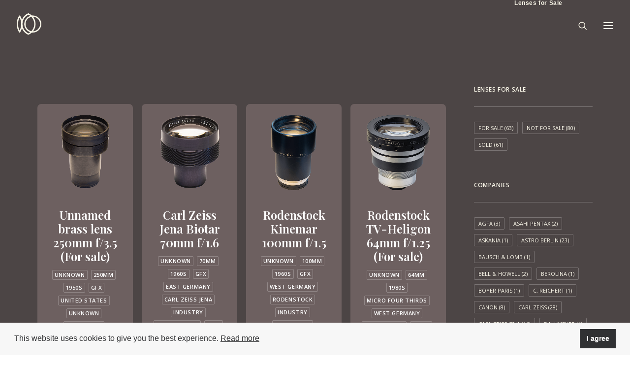

--- FILE ---
content_type: text/html; charset=UTF-8
request_url: https://espensusort.no/category-lens/industry/
body_size: 24783
content:
<!DOCTYPE html>
<html class="no-touch" lang="en-US" xmlns="http://www.w3.org/1999/xhtml">
<head>
<meta http-equiv="Content-Type" content="text/html; charset=UTF-8">
<meta name="viewport" content="width=device-width, initial-scale=1">
<link rel="profile" href="http://gmpg.org/xfn/11">
<link rel="pingback" href="https://espensusort.no/xmlrpc.php">
<meta name='robots' content='index, follow, max-image-preview:large, max-snippet:-1, max-video-preview:-1' />

	<!-- This site is optimized with the Yoast SEO plugin v26.7 - https://yoast.com/wordpress/plugins/seo/ -->
	<title>Industry Archives - Espen Susort</title>
	<link rel="canonical" href="https://espensusort.no/category-lens/industry/" />
	<meta property="og:locale" content="en_US" />
	<meta property="og:type" content="article" />
	<meta property="og:title" content="Industry Archives - Espen Susort" />
	<meta property="og:url" content="https://espensusort.no/category-lens/industry/" />
	<meta property="og:site_name" content="Espen Susort" />
	<meta name="twitter:card" content="summary_large_image" />
	<script type="application/ld+json" class="yoast-schema-graph">{"@context":"https://schema.org","@graph":[{"@type":"CollectionPage","@id":"https://espensusort.no/category-lens/industry/","url":"https://espensusort.no/category-lens/industry/","name":"Industry Archives - Espen Susort","isPartOf":{"@id":"https://espensusort.no/#website"},"primaryImageOfPage":{"@id":"https://espensusort.no/category-lens/industry/#primaryimage"},"image":{"@id":"https://espensusort.no/category-lens/industry/#primaryimage"},"thumbnailUrl":"https://espensusort.no/wp-content/uploads/2024/06/unknown_250_35.png","breadcrumb":{"@id":"https://espensusort.no/category-lens/industry/#breadcrumb"},"inLanguage":"en-US"},{"@type":"ImageObject","inLanguage":"en-US","@id":"https://espensusort.no/category-lens/industry/#primaryimage","url":"https://espensusort.no/wp-content/uploads/2024/06/unknown_250_35.png","contentUrl":"https://espensusort.no/wp-content/uploads/2024/06/unknown_250_35.png","width":1000,"height":1000},{"@type":"BreadcrumbList","@id":"https://espensusort.no/category-lens/industry/#breadcrumb","itemListElement":[{"@type":"ListItem","position":1,"name":"Home","item":"https://espensusort.no/"},{"@type":"ListItem","position":2,"name":"Industry"}]},{"@type":"WebSite","@id":"https://espensusort.no/#website","url":"https://espensusort.no/","name":"Espen Susort","description":"Vintage lenses","potentialAction":[{"@type":"SearchAction","target":{"@type":"EntryPoint","urlTemplate":"https://espensusort.no/?s={search_term_string}"},"query-input":{"@type":"PropertyValueSpecification","valueRequired":true,"valueName":"search_term_string"}}],"inLanguage":"en-US"}]}</script>
	<!-- / Yoast SEO plugin. -->


<link rel='dns-prefetch' href='//fonts.googleapis.com' />
<link rel="alternate" type="application/rss+xml" title="Espen Susort &raquo; Feed" href="https://espensusort.no/feed/" />
<link rel="alternate" type="application/rss+xml" title="Espen Susort &raquo; Comments Feed" href="https://espensusort.no/comments/feed/" />
<link rel="alternate" type="application/rss+xml" title="Espen Susort &raquo; Industry Category_lens Feed" href="https://espensusort.no/category-lens/industry/feed/" />
		<!-- This site uses the Google Analytics by MonsterInsights plugin v9.11.1 - Using Analytics tracking - https://www.monsterinsights.com/ -->
							<script src="//www.googletagmanager.com/gtag/js?id=G-8RB1V2PTL4"  data-cfasync="false" data-wpfc-render="false" type="text/javascript" async></script>
			<script data-cfasync="false" data-wpfc-render="false" type="text/javascript">
				var mi_version = '9.11.1';
				var mi_track_user = true;
				var mi_no_track_reason = '';
								var MonsterInsightsDefaultLocations = {"page_location":"https:\/\/espensusort.no\/category-lens\/industry\/"};
								if ( typeof MonsterInsightsPrivacyGuardFilter === 'function' ) {
					var MonsterInsightsLocations = (typeof MonsterInsightsExcludeQuery === 'object') ? MonsterInsightsPrivacyGuardFilter( MonsterInsightsExcludeQuery ) : MonsterInsightsPrivacyGuardFilter( MonsterInsightsDefaultLocations );
				} else {
					var MonsterInsightsLocations = (typeof MonsterInsightsExcludeQuery === 'object') ? MonsterInsightsExcludeQuery : MonsterInsightsDefaultLocations;
				}

								var disableStrs = [
										'ga-disable-G-8RB1V2PTL4',
									];

				/* Function to detect opted out users */
				function __gtagTrackerIsOptedOut() {
					for (var index = 0; index < disableStrs.length; index++) {
						if (document.cookie.indexOf(disableStrs[index] + '=true') > -1) {
							return true;
						}
					}

					return false;
				}

				/* Disable tracking if the opt-out cookie exists. */
				if (__gtagTrackerIsOptedOut()) {
					for (var index = 0; index < disableStrs.length; index++) {
						window[disableStrs[index]] = true;
					}
				}

				/* Opt-out function */
				function __gtagTrackerOptout() {
					for (var index = 0; index < disableStrs.length; index++) {
						document.cookie = disableStrs[index] + '=true; expires=Thu, 31 Dec 2099 23:59:59 UTC; path=/';
						window[disableStrs[index]] = true;
					}
				}

				if ('undefined' === typeof gaOptout) {
					function gaOptout() {
						__gtagTrackerOptout();
					}
				}
								window.dataLayer = window.dataLayer || [];

				window.MonsterInsightsDualTracker = {
					helpers: {},
					trackers: {},
				};
				if (mi_track_user) {
					function __gtagDataLayer() {
						dataLayer.push(arguments);
					}

					function __gtagTracker(type, name, parameters) {
						if (!parameters) {
							parameters = {};
						}

						if (parameters.send_to) {
							__gtagDataLayer.apply(null, arguments);
							return;
						}

						if (type === 'event') {
														parameters.send_to = monsterinsights_frontend.v4_id;
							var hookName = name;
							if (typeof parameters['event_category'] !== 'undefined') {
								hookName = parameters['event_category'] + ':' + name;
							}

							if (typeof MonsterInsightsDualTracker.trackers[hookName] !== 'undefined') {
								MonsterInsightsDualTracker.trackers[hookName](parameters);
							} else {
								__gtagDataLayer('event', name, parameters);
							}
							
						} else {
							__gtagDataLayer.apply(null, arguments);
						}
					}

					__gtagTracker('js', new Date());
					__gtagTracker('set', {
						'developer_id.dZGIzZG': true,
											});
					if ( MonsterInsightsLocations.page_location ) {
						__gtagTracker('set', MonsterInsightsLocations);
					}
										__gtagTracker('config', 'G-8RB1V2PTL4', {"forceSSL":"true","link_attribution":"true"} );
										window.gtag = __gtagTracker;										(function () {
						/* https://developers.google.com/analytics/devguides/collection/analyticsjs/ */
						/* ga and __gaTracker compatibility shim. */
						var noopfn = function () {
							return null;
						};
						var newtracker = function () {
							return new Tracker();
						};
						var Tracker = function () {
							return null;
						};
						var p = Tracker.prototype;
						p.get = noopfn;
						p.set = noopfn;
						p.send = function () {
							var args = Array.prototype.slice.call(arguments);
							args.unshift('send');
							__gaTracker.apply(null, args);
						};
						var __gaTracker = function () {
							var len = arguments.length;
							if (len === 0) {
								return;
							}
							var f = arguments[len - 1];
							if (typeof f !== 'object' || f === null || typeof f.hitCallback !== 'function') {
								if ('send' === arguments[0]) {
									var hitConverted, hitObject = false, action;
									if ('event' === arguments[1]) {
										if ('undefined' !== typeof arguments[3]) {
											hitObject = {
												'eventAction': arguments[3],
												'eventCategory': arguments[2],
												'eventLabel': arguments[4],
												'value': arguments[5] ? arguments[5] : 1,
											}
										}
									}
									if ('pageview' === arguments[1]) {
										if ('undefined' !== typeof arguments[2]) {
											hitObject = {
												'eventAction': 'page_view',
												'page_path': arguments[2],
											}
										}
									}
									if (typeof arguments[2] === 'object') {
										hitObject = arguments[2];
									}
									if (typeof arguments[5] === 'object') {
										Object.assign(hitObject, arguments[5]);
									}
									if ('undefined' !== typeof arguments[1].hitType) {
										hitObject = arguments[1];
										if ('pageview' === hitObject.hitType) {
											hitObject.eventAction = 'page_view';
										}
									}
									if (hitObject) {
										action = 'timing' === arguments[1].hitType ? 'timing_complete' : hitObject.eventAction;
										hitConverted = mapArgs(hitObject);
										__gtagTracker('event', action, hitConverted);
									}
								}
								return;
							}

							function mapArgs(args) {
								var arg, hit = {};
								var gaMap = {
									'eventCategory': 'event_category',
									'eventAction': 'event_action',
									'eventLabel': 'event_label',
									'eventValue': 'event_value',
									'nonInteraction': 'non_interaction',
									'timingCategory': 'event_category',
									'timingVar': 'name',
									'timingValue': 'value',
									'timingLabel': 'event_label',
									'page': 'page_path',
									'location': 'page_location',
									'title': 'page_title',
									'referrer' : 'page_referrer',
								};
								for (arg in args) {
																		if (!(!args.hasOwnProperty(arg) || !gaMap.hasOwnProperty(arg))) {
										hit[gaMap[arg]] = args[arg];
									} else {
										hit[arg] = args[arg];
									}
								}
								return hit;
							}

							try {
								f.hitCallback();
							} catch (ex) {
							}
						};
						__gaTracker.create = newtracker;
						__gaTracker.getByName = newtracker;
						__gaTracker.getAll = function () {
							return [];
						};
						__gaTracker.remove = noopfn;
						__gaTracker.loaded = true;
						window['__gaTracker'] = __gaTracker;
					})();
									} else {
										console.log("");
					(function () {
						function __gtagTracker() {
							return null;
						}

						window['__gtagTracker'] = __gtagTracker;
						window['gtag'] = __gtagTracker;
					})();
									}
			</script>
							<!-- / Google Analytics by MonsterInsights -->
		<style id='wp-img-auto-sizes-contain-inline-css' type='text/css'>
img:is([sizes=auto i],[sizes^="auto," i]){contain-intrinsic-size:3000px 1500px}
/*# sourceURL=wp-img-auto-sizes-contain-inline-css */
</style>
<style id='wp-emoji-styles-inline-css' type='text/css'>

	img.wp-smiley, img.emoji {
		display: inline !important;
		border: none !important;
		box-shadow: none !important;
		height: 1em !important;
		width: 1em !important;
		margin: 0 0.07em !important;
		vertical-align: -0.1em !important;
		background: none !important;
		padding: 0 !important;
	}
/*# sourceURL=wp-emoji-styles-inline-css */
</style>
<style id='wp-block-library-inline-css' type='text/css'>
:root{--wp-block-synced-color:#7a00df;--wp-block-synced-color--rgb:122,0,223;--wp-bound-block-color:var(--wp-block-synced-color);--wp-editor-canvas-background:#ddd;--wp-admin-theme-color:#007cba;--wp-admin-theme-color--rgb:0,124,186;--wp-admin-theme-color-darker-10:#006ba1;--wp-admin-theme-color-darker-10--rgb:0,107,160.5;--wp-admin-theme-color-darker-20:#005a87;--wp-admin-theme-color-darker-20--rgb:0,90,135;--wp-admin-border-width-focus:2px}@media (min-resolution:192dpi){:root{--wp-admin-border-width-focus:1.5px}}.wp-element-button{cursor:pointer}:root .has-very-light-gray-background-color{background-color:#eee}:root .has-very-dark-gray-background-color{background-color:#313131}:root .has-very-light-gray-color{color:#eee}:root .has-very-dark-gray-color{color:#313131}:root .has-vivid-green-cyan-to-vivid-cyan-blue-gradient-background{background:linear-gradient(135deg,#00d084,#0693e3)}:root .has-purple-crush-gradient-background{background:linear-gradient(135deg,#34e2e4,#4721fb 50%,#ab1dfe)}:root .has-hazy-dawn-gradient-background{background:linear-gradient(135deg,#faaca8,#dad0ec)}:root .has-subdued-olive-gradient-background{background:linear-gradient(135deg,#fafae1,#67a671)}:root .has-atomic-cream-gradient-background{background:linear-gradient(135deg,#fdd79a,#004a59)}:root .has-nightshade-gradient-background{background:linear-gradient(135deg,#330968,#31cdcf)}:root .has-midnight-gradient-background{background:linear-gradient(135deg,#020381,#2874fc)}:root{--wp--preset--font-size--normal:16px;--wp--preset--font-size--huge:42px}.has-regular-font-size{font-size:1em}.has-larger-font-size{font-size:2.625em}.has-normal-font-size{font-size:var(--wp--preset--font-size--normal)}.has-huge-font-size{font-size:var(--wp--preset--font-size--huge)}.has-text-align-center{text-align:center}.has-text-align-left{text-align:left}.has-text-align-right{text-align:right}.has-fit-text{white-space:nowrap!important}#end-resizable-editor-section{display:none}.aligncenter{clear:both}.items-justified-left{justify-content:flex-start}.items-justified-center{justify-content:center}.items-justified-right{justify-content:flex-end}.items-justified-space-between{justify-content:space-between}.screen-reader-text{border:0;clip-path:inset(50%);height:1px;margin:-1px;overflow:hidden;padding:0;position:absolute;width:1px;word-wrap:normal!important}.screen-reader-text:focus{background-color:#ddd;clip-path:none;color:#444;display:block;font-size:1em;height:auto;left:5px;line-height:normal;padding:15px 23px 14px;text-decoration:none;top:5px;width:auto;z-index:100000}html :where(.has-border-color){border-style:solid}html :where([style*=border-top-color]){border-top-style:solid}html :where([style*=border-right-color]){border-right-style:solid}html :where([style*=border-bottom-color]){border-bottom-style:solid}html :where([style*=border-left-color]){border-left-style:solid}html :where([style*=border-width]){border-style:solid}html :where([style*=border-top-width]){border-top-style:solid}html :where([style*=border-right-width]){border-right-style:solid}html :where([style*=border-bottom-width]){border-bottom-style:solid}html :where([style*=border-left-width]){border-left-style:solid}html :where(img[class*=wp-image-]){height:auto;max-width:100%}:where(figure){margin:0 0 1em}html :where(.is-position-sticky){--wp-admin--admin-bar--position-offset:var(--wp-admin--admin-bar--height,0px)}@media screen and (max-width:600px){html :where(.is-position-sticky){--wp-admin--admin-bar--position-offset:0px}}

/*# sourceURL=wp-block-library-inline-css */
</style><style id='global-styles-inline-css' type='text/css'>
:root{--wp--preset--aspect-ratio--square: 1;--wp--preset--aspect-ratio--4-3: 4/3;--wp--preset--aspect-ratio--3-4: 3/4;--wp--preset--aspect-ratio--3-2: 3/2;--wp--preset--aspect-ratio--2-3: 2/3;--wp--preset--aspect-ratio--16-9: 16/9;--wp--preset--aspect-ratio--9-16: 9/16;--wp--preset--color--black: #000000;--wp--preset--color--cyan-bluish-gray: #abb8c3;--wp--preset--color--white: #ffffff;--wp--preset--color--pale-pink: #f78da7;--wp--preset--color--vivid-red: #cf2e2e;--wp--preset--color--luminous-vivid-orange: #ff6900;--wp--preset--color--luminous-vivid-amber: #fcb900;--wp--preset--color--light-green-cyan: #7bdcb5;--wp--preset--color--vivid-green-cyan: #00d084;--wp--preset--color--pale-cyan-blue: #8ed1fc;--wp--preset--color--vivid-cyan-blue: #0693e3;--wp--preset--color--vivid-purple: #9b51e0;--wp--preset--gradient--vivid-cyan-blue-to-vivid-purple: linear-gradient(135deg,rgb(6,147,227) 0%,rgb(155,81,224) 100%);--wp--preset--gradient--light-green-cyan-to-vivid-green-cyan: linear-gradient(135deg,rgb(122,220,180) 0%,rgb(0,208,130) 100%);--wp--preset--gradient--luminous-vivid-amber-to-luminous-vivid-orange: linear-gradient(135deg,rgb(252,185,0) 0%,rgb(255,105,0) 100%);--wp--preset--gradient--luminous-vivid-orange-to-vivid-red: linear-gradient(135deg,rgb(255,105,0) 0%,rgb(207,46,46) 100%);--wp--preset--gradient--very-light-gray-to-cyan-bluish-gray: linear-gradient(135deg,rgb(238,238,238) 0%,rgb(169,184,195) 100%);--wp--preset--gradient--cool-to-warm-spectrum: linear-gradient(135deg,rgb(74,234,220) 0%,rgb(151,120,209) 20%,rgb(207,42,186) 40%,rgb(238,44,130) 60%,rgb(251,105,98) 80%,rgb(254,248,76) 100%);--wp--preset--gradient--blush-light-purple: linear-gradient(135deg,rgb(255,206,236) 0%,rgb(152,150,240) 100%);--wp--preset--gradient--blush-bordeaux: linear-gradient(135deg,rgb(254,205,165) 0%,rgb(254,45,45) 50%,rgb(107,0,62) 100%);--wp--preset--gradient--luminous-dusk: linear-gradient(135deg,rgb(255,203,112) 0%,rgb(199,81,192) 50%,rgb(65,88,208) 100%);--wp--preset--gradient--pale-ocean: linear-gradient(135deg,rgb(255,245,203) 0%,rgb(182,227,212) 50%,rgb(51,167,181) 100%);--wp--preset--gradient--electric-grass: linear-gradient(135deg,rgb(202,248,128) 0%,rgb(113,206,126) 100%);--wp--preset--gradient--midnight: linear-gradient(135deg,rgb(2,3,129) 0%,rgb(40,116,252) 100%);--wp--preset--font-size--small: 13px;--wp--preset--font-size--medium: 20px;--wp--preset--font-size--large: 36px;--wp--preset--font-size--x-large: 42px;--wp--preset--spacing--20: 0.44rem;--wp--preset--spacing--30: 0.67rem;--wp--preset--spacing--40: 1rem;--wp--preset--spacing--50: 1.5rem;--wp--preset--spacing--60: 2.25rem;--wp--preset--spacing--70: 3.38rem;--wp--preset--spacing--80: 5.06rem;--wp--preset--shadow--natural: 6px 6px 9px rgba(0, 0, 0, 0.2);--wp--preset--shadow--deep: 12px 12px 50px rgba(0, 0, 0, 0.4);--wp--preset--shadow--sharp: 6px 6px 0px rgba(0, 0, 0, 0.2);--wp--preset--shadow--outlined: 6px 6px 0px -3px rgb(255, 255, 255), 6px 6px rgb(0, 0, 0);--wp--preset--shadow--crisp: 6px 6px 0px rgb(0, 0, 0);}:where(.is-layout-flex){gap: 0.5em;}:where(.is-layout-grid){gap: 0.5em;}body .is-layout-flex{display: flex;}.is-layout-flex{flex-wrap: wrap;align-items: center;}.is-layout-flex > :is(*, div){margin: 0;}body .is-layout-grid{display: grid;}.is-layout-grid > :is(*, div){margin: 0;}:where(.wp-block-columns.is-layout-flex){gap: 2em;}:where(.wp-block-columns.is-layout-grid){gap: 2em;}:where(.wp-block-post-template.is-layout-flex){gap: 1.25em;}:where(.wp-block-post-template.is-layout-grid){gap: 1.25em;}.has-black-color{color: var(--wp--preset--color--black) !important;}.has-cyan-bluish-gray-color{color: var(--wp--preset--color--cyan-bluish-gray) !important;}.has-white-color{color: var(--wp--preset--color--white) !important;}.has-pale-pink-color{color: var(--wp--preset--color--pale-pink) !important;}.has-vivid-red-color{color: var(--wp--preset--color--vivid-red) !important;}.has-luminous-vivid-orange-color{color: var(--wp--preset--color--luminous-vivid-orange) !important;}.has-luminous-vivid-amber-color{color: var(--wp--preset--color--luminous-vivid-amber) !important;}.has-light-green-cyan-color{color: var(--wp--preset--color--light-green-cyan) !important;}.has-vivid-green-cyan-color{color: var(--wp--preset--color--vivid-green-cyan) !important;}.has-pale-cyan-blue-color{color: var(--wp--preset--color--pale-cyan-blue) !important;}.has-vivid-cyan-blue-color{color: var(--wp--preset--color--vivid-cyan-blue) !important;}.has-vivid-purple-color{color: var(--wp--preset--color--vivid-purple) !important;}.has-black-background-color{background-color: var(--wp--preset--color--black) !important;}.has-cyan-bluish-gray-background-color{background-color: var(--wp--preset--color--cyan-bluish-gray) !important;}.has-white-background-color{background-color: var(--wp--preset--color--white) !important;}.has-pale-pink-background-color{background-color: var(--wp--preset--color--pale-pink) !important;}.has-vivid-red-background-color{background-color: var(--wp--preset--color--vivid-red) !important;}.has-luminous-vivid-orange-background-color{background-color: var(--wp--preset--color--luminous-vivid-orange) !important;}.has-luminous-vivid-amber-background-color{background-color: var(--wp--preset--color--luminous-vivid-amber) !important;}.has-light-green-cyan-background-color{background-color: var(--wp--preset--color--light-green-cyan) !important;}.has-vivid-green-cyan-background-color{background-color: var(--wp--preset--color--vivid-green-cyan) !important;}.has-pale-cyan-blue-background-color{background-color: var(--wp--preset--color--pale-cyan-blue) !important;}.has-vivid-cyan-blue-background-color{background-color: var(--wp--preset--color--vivid-cyan-blue) !important;}.has-vivid-purple-background-color{background-color: var(--wp--preset--color--vivid-purple) !important;}.has-black-border-color{border-color: var(--wp--preset--color--black) !important;}.has-cyan-bluish-gray-border-color{border-color: var(--wp--preset--color--cyan-bluish-gray) !important;}.has-white-border-color{border-color: var(--wp--preset--color--white) !important;}.has-pale-pink-border-color{border-color: var(--wp--preset--color--pale-pink) !important;}.has-vivid-red-border-color{border-color: var(--wp--preset--color--vivid-red) !important;}.has-luminous-vivid-orange-border-color{border-color: var(--wp--preset--color--luminous-vivid-orange) !important;}.has-luminous-vivid-amber-border-color{border-color: var(--wp--preset--color--luminous-vivid-amber) !important;}.has-light-green-cyan-border-color{border-color: var(--wp--preset--color--light-green-cyan) !important;}.has-vivid-green-cyan-border-color{border-color: var(--wp--preset--color--vivid-green-cyan) !important;}.has-pale-cyan-blue-border-color{border-color: var(--wp--preset--color--pale-cyan-blue) !important;}.has-vivid-cyan-blue-border-color{border-color: var(--wp--preset--color--vivid-cyan-blue) !important;}.has-vivid-purple-border-color{border-color: var(--wp--preset--color--vivid-purple) !important;}.has-vivid-cyan-blue-to-vivid-purple-gradient-background{background: var(--wp--preset--gradient--vivid-cyan-blue-to-vivid-purple) !important;}.has-light-green-cyan-to-vivid-green-cyan-gradient-background{background: var(--wp--preset--gradient--light-green-cyan-to-vivid-green-cyan) !important;}.has-luminous-vivid-amber-to-luminous-vivid-orange-gradient-background{background: var(--wp--preset--gradient--luminous-vivid-amber-to-luminous-vivid-orange) !important;}.has-luminous-vivid-orange-to-vivid-red-gradient-background{background: var(--wp--preset--gradient--luminous-vivid-orange-to-vivid-red) !important;}.has-very-light-gray-to-cyan-bluish-gray-gradient-background{background: var(--wp--preset--gradient--very-light-gray-to-cyan-bluish-gray) !important;}.has-cool-to-warm-spectrum-gradient-background{background: var(--wp--preset--gradient--cool-to-warm-spectrum) !important;}.has-blush-light-purple-gradient-background{background: var(--wp--preset--gradient--blush-light-purple) !important;}.has-blush-bordeaux-gradient-background{background: var(--wp--preset--gradient--blush-bordeaux) !important;}.has-luminous-dusk-gradient-background{background: var(--wp--preset--gradient--luminous-dusk) !important;}.has-pale-ocean-gradient-background{background: var(--wp--preset--gradient--pale-ocean) !important;}.has-electric-grass-gradient-background{background: var(--wp--preset--gradient--electric-grass) !important;}.has-midnight-gradient-background{background: var(--wp--preset--gradient--midnight) !important;}.has-small-font-size{font-size: var(--wp--preset--font-size--small) !important;}.has-medium-font-size{font-size: var(--wp--preset--font-size--medium) !important;}.has-large-font-size{font-size: var(--wp--preset--font-size--large) !important;}.has-x-large-font-size{font-size: var(--wp--preset--font-size--x-large) !important;}
/*# sourceURL=global-styles-inline-css */
</style>

<style id='classic-theme-styles-inline-css' type='text/css'>
/*! This file is auto-generated */
.wp-block-button__link{color:#fff;background-color:#32373c;border-radius:9999px;box-shadow:none;text-decoration:none;padding:calc(.667em + 2px) calc(1.333em + 2px);font-size:1.125em}.wp-block-file__button{background:#32373c;color:#fff;text-decoration:none}
/*# sourceURL=/wp-includes/css/classic-themes.min.css */
</style>
<link rel='stylesheet' id='spin360-style-css' href='https://espensusort.no/wp-content/plugins/spin360/spin360.css' type='text/css' media='all' />
<link rel='stylesheet' id='spin360-font-awesome-css' href='https://espensusort.no/wp-content/plugins/spin360/css/spin-style.css' type='text/css' media='all' />
<link rel='stylesheet' id='uncodefont-google-css' href='//fonts.googleapis.com/css?family=Open+Sans%3A300%2C300italic%2Cregular%2Citalic%2C600%2C600italic%2C700%2C700italic%2C800%2C800italic%7CPlayfair+Display%3Aregular%2C500%2C600%2C700%2C800%2C900%2Citalic%2C500italic%2C600italic%2C700italic%2C800italic%2C900italic&#038;subset=cyrillic%2Ccyrillic-ext%2Cgreek%2Cgreek-ext%2Clatin%2Clatin-ext%2Cvietnamese' type='text/css' media='all' />
<link rel='stylesheet' id='uncode-style-css' href='https://espensusort.no/wp-content/themes/uncode/library/css/style.css' type='text/css' media='all' />
<style id='uncode-style-inline-css' type='text/css'>

@media (max-width: 959px) { .navbar-brand > * { height: 50px !important;}}
@media (min-width: 960px) { 
		.limit-width { max-width: 1200px; margin: auto;}
		.menu-container:not(.grid-filters) .menu-horizontal ul.menu-smart .megamenu-block-wrapper > .vc_row[data-parent="true"].limit-width:not(.row-parent-limit) { max-width: calc(1200px - 72px); }
		}
#changer-back-color { transition: background-color 1000ms cubic-bezier(0.25, 1, 0.5, 1) !important; } #changer-back-color > div { transition: opacity 1000ms cubic-bezier(0.25, 1, 0.5, 1) !important; } body.bg-changer-init.disable-hover .main-wrapper .style-light,  body.bg-changer-init.disable-hover .main-wrapper .style-light h1,  body.bg-changer-init.disable-hover .main-wrapper .style-light h2, body.bg-changer-init.disable-hover .main-wrapper .style-light h3, body.bg-changer-init.disable-hover .main-wrapper .style-light h4, body.bg-changer-init.disable-hover .main-wrapper .style-light h5, body.bg-changer-init.disable-hover .main-wrapper .style-light h6, body.bg-changer-init.disable-hover .main-wrapper .style-light a, body.bg-changer-init.disable-hover .main-wrapper .style-dark, body.bg-changer-init.disable-hover .main-wrapper .style-dark h1, body.bg-changer-init.disable-hover .main-wrapper .style-dark h2, body.bg-changer-init.disable-hover .main-wrapper .style-dark h3, body.bg-changer-init.disable-hover .main-wrapper .style-dark h4, body.bg-changer-init.disable-hover .main-wrapper .style-dark h5, body.bg-changer-init.disable-hover .main-wrapper .style-dark h6, body.bg-changer-init.disable-hover .main-wrapper .style-dark a { transition: color 1000ms cubic-bezier(0.25, 1, 0.5, 1) !important; }
/*# sourceURL=uncode-style-inline-css */
</style>
<link rel='stylesheet' id='uncode-icons-css' href='https://espensusort.no/wp-content/themes/uncode/library/css/uncode-icons.css' type='text/css' media='all' />
<link rel='stylesheet' id='uncode-custom-style-css' href='https://espensusort.no/wp-content/themes/uncode/library/css/style-custom.css' type='text/css' media='all' />
<style id='uncode-custom-style-inline-css' type='text/css'>
.justify p {text-align:justify !important;}.Mbanner .background-inner {filter:grayscale(100%) !important;background-image:url('/wp-content/uploads/2021/03/DSCF9688.jpg');background-size:cover;}.cc-window.cc-banner {padding-top:0.8em !important;padding-bottom:0.8em !important;}.cc-revoke, .cc-window {font-family:-apple-system,BlinkMacSystemFont,"Segoe UI",Roboto,Oxygen-Sans,Ubuntu,Cantarell,"Helvetica Neue",sans-serif !important;}.cc-link, .cc-link:active, .cc-link:visited {opacity:1 !important;padding:0 !important;}.cc-btn {-webkit-transition:color 200ms cubic-bezier(0.785, 0.135, 0.15, 0.86), background-color 200ms cubic-bezier(0.785, 0.135, 0.15, 0.86), border-color 200ms cubic-bezier(0.785, 0.135, 0.15, 0.86) !important;-moz-transition:color 200ms cubic-bezier(0.785, 0.135, 0.15, 0.86), background-color 200ms cubic-bezier(0.785, 0.135, 0.15, 0.86), border-color 200ms cubic-bezier(0.785, 0.135, 0.15, 0.86) !important;-o-transition:color 200ms cubic-bezier(0.785, 0.135, 0.15, 0.86), background-color 200ms cubic-bezier(0.785, 0.135, 0.15, 0.86), border-color 200ms cubic-bezier(0.785, 0.135, 0.15, 0.86) !important;transition:color 200ms cubic-bezier(0.785, 0.135, 0.15, 0.86), background-color 200ms cubic-bezier(0.785, 0.135, 0.15, 0.86), border-color 200ms cubic-bezier(0.785, 0.135, 0.15, 0.86) !important;}.cc-btn:hover {color:#303133 !important;background-color:transparent !important;border-color:#303133 !important;}.cc-floating .cc-compliance>.cc-btn {-webkit-box-flex:initial !important;-ms-flex:initial !important;flex:initial !important;margin:auto !important;}.cc-bottom {bottom:0 !important;}.TextAlignLeft {text-align:left !important;}.TextAlignLeft table {border:0px !important;}.TextAlignLeft table td, table th {border:0px !important;padding:12px 20px 12px 20px !important;}.TextAlignLeft tr:nth-child(odd) {background-color:#6d6060;}.TextAlignLeft tr:nth-child(even) {background-color:#625757;}.TextAlignLeft table {border-radius:8px !important;overflow:hidden !important;}.accent {color:#b06e46 !important;}[class^="icon-"], [class*=" icon-"] {color:#b06e46 !important;}.wp-core-ui .button-primary {background:#4c4545 !important;border-color:#4c4545 !important;color:#f8f5e7 !important;}
/*# sourceURL=uncode-custom-style-inline-css */
</style>
<link rel='stylesheet' id='child-style-css' href='https://espensusort.no/wp-content/themes/uncode-child/style.css' type='text/css' media='all' />
<script type="text/javascript" src="https://espensusort.no/wp-content/plugins/google-analytics-for-wordpress/assets/js/frontend-gtag.min.js" id="monsterinsights-frontend-script-js" async="async" data-wp-strategy="async"></script>
<script data-cfasync="false" data-wpfc-render="false" type="text/javascript" id='monsterinsights-frontend-script-js-extra'>/* <![CDATA[ */
var monsterinsights_frontend = {"js_events_tracking":"true","download_extensions":"doc,pdf,ppt,zip,xls,docx,pptx,xlsx","inbound_paths":"[{\"path\":\"\\\/go\\\/\",\"label\":\"affiliate\"},{\"path\":\"\\\/recommend\\\/\",\"label\":\"affiliate\"}]","home_url":"https:\/\/espensusort.no","hash_tracking":"false","v4_id":"G-8RB1V2PTL4"};/* ]]> */
</script>
<script type="text/javascript" src="https://espensusort.no/wp-includes/js/jquery/jquery.min.js" id="jquery-core-js"></script>
<script type="text/javascript" src="https://espensusort.no/wp-includes/js/jquery/jquery-migrate.min.js" id="jquery-migrate-js"></script>
<script type="text/javascript" src="https://espensusort.no/wp-content/plugins/spin360/scripts/spritespin.min.js" id="spritespin.min.js-js"></script>
<script type="text/javascript" src="https://espensusort.no/wp-content/plugins/spin360/scripts/_panzoom.js" id="_panzoom.js-js"></script>
<script type="text/javascript" id="uncode-init-js-extra">
/* <![CDATA[ */
var SiteParameters = {"days":"days","hours":"hours","minutes":"minutes","seconds":"seconds","constant_scroll":"on","scroll_speed":"2","parallax_factor":"0.25","loading":"Loading\u2026","slide_name":"slide","slide_footer":"footer","ajax_url":"https://espensusort.no/wp-admin/admin-ajax.php","nonce_adaptive_images":"08e10e7d8b","nonce_srcset_async":"2ce0aca9f0","enable_debug":"","block_mobile_videos":"","is_frontend_editor":"","main_width":["1200","px"],"mobile_parallax_allowed":"","listen_for_screen_update":"1","wireframes_plugin_active":"","sticky_elements":"off","resize_quality":"100","register_metadata":"","bg_changer_time":"1000","update_wc_fragments":"1","optimize_shortpixel_image":"","menu_mobile_offcanvas_gap":"45","custom_cursor_selector":"[href], .trigger-overlay, .owl-next, .owl-prev, .owl-dot, input[type=\"submit\"], input[type=\"checkbox\"], button[type=\"submit\"], a[class^=\"ilightbox\"], .ilightbox-thumbnail, .ilightbox-prev, .ilightbox-next, .overlay-close, .unmodal-close, .qty-inset \u003E span, .share-button li, .uncode-post-titles .tmb.tmb-click-area, .btn-link, .tmb-click-row .t-inside, .lg-outer button, .lg-thumb img, a[data-lbox], .uncode-close-offcanvas-overlay, .uncode-nav-next, .uncode-nav-prev, .uncode-nav-index","mobile_parallax_animation":"","lbox_enhanced":"1","native_media_player":"1","vimeoPlayerParams":"?autoplay=0","ajax_filter_key_search":"key","ajax_filter_key_unfilter":"unfilter","index_pagination_disable_scroll":"","index_pagination_scroll_to":"","uncode_wc_popup_cart_qty":"","disable_hover_hack":"","uncode_nocookie":"","menuHideOnClick":"1","menuShowOnClick":"","smoothScroll":"off","smoothScrollDisableHover":"","smoothScrollQuery":"960","uncode_force_onepage_dots":"","uncode_smooth_scroll_safe":"","uncode_lb_add_galleries":", .gallery","uncode_lb_add_items":", .gallery .gallery-item a","uncode_prev_label":"Previous","uncode_next_label":"Next","uncode_slide_label":"Slide","uncode_share_label":"Share on %","uncode_has_ligatures":"","uncode_is_accessible":"","uncode_carousel_itemSelector":"*:not(.hidden)","uncode_limit_width":"1200px"};
//# sourceURL=uncode-init-js-extra
/* ]]> */
</script>
<script type="text/javascript" src="https://espensusort.no/wp-content/themes/uncode/library/js/init.min.js" id="uncode-init-js"></script>
<script type="text/javascript" id="whp2631front.js9850-js-extra">
/* <![CDATA[ */
var whp_local_data = {"add_url":"https://espensusort.no/wp-admin/post-new.php?post_type=event","ajaxurl":"https://espensusort.no/wp-admin/admin-ajax.php"};
//# sourceURL=whp2631front.js9850-js-extra
/* ]]> */
</script>
<script type="text/javascript" src="https://espensusort.no/wp-content/plugins/wp-security-hardening/modules/js/front.js" id="whp2631front.js9850-js"></script>
<script></script><link rel="https://api.w.org/" href="https://espensusort.no/wp-json/" /><link rel="EditURI" type="application/rsd+xml" title="RSD" href="https://espensusort.no/xmlrpc.php?rsd" />

<link rel="icon" href="https://espensusort.no/wp-content/uploads/2021/03/cropped-favicon2-32x32.png" sizes="32x32" />
<link rel="icon" href="https://espensusort.no/wp-content/uploads/2021/03/cropped-favicon2-192x192.png" sizes="192x192" />
<link rel="apple-touch-icon" href="https://espensusort.no/wp-content/uploads/2021/03/cropped-favicon2-180x180.png" />
<meta name="msapplication-TileImage" content="https://espensusort.no/wp-content/uploads/2021/03/cropped-favicon2-270x270.png" />
<noscript><style> .wpb_animate_when_almost_visible { opacity: 1; }</style></noscript><noscript><style id="rocket-lazyload-nojs-css">.rll-youtube-player, [data-lazy-src]{display:none !important;}</style></noscript><link rel='stylesheet' id='whp9428tw-bs4.css-css' href='https://espensusort.no/wp-content/plugins/wp-security-hardening/modules/inc/assets/css/tw-bs4.css' type='text/css' media='all' />
<link rel='stylesheet' id='whp8318font-awesome.min.css-css' href='https://espensusort.no/wp-content/plugins/wp-security-hardening/modules/inc/fa/css/font-awesome.min.css' type='text/css' media='all' />
<link rel='stylesheet' id='whp8212front.css-css' href='https://espensusort.no/wp-content/plugins/wp-security-hardening/modules/css/front.css' type='text/css' media='all' />
</head>
<body class="archive tax-category_lens term-industry term-147 wp-theme-uncode wp-child-theme-uncode-child hormenu-position-left megamenu-full-submenu header-full-width vmenu-center vmenu-middle menu-overlay main-center-align menu-mobile-transparent textual-accent-color menu-sticky-mobile menu-mobile-default menu-has-cta mobile-parallax-not-allowed ilb-no-bounce unreg qw-body-scroll-disabled menu-sticky-fix menu-scroll-transparency no-qty-fx wpb-js-composer js-comp-ver-8.7.1.2 vc_responsive" data-border="0">

			<div id="vh_layout_help"></div><div class="body-borders" data-border="0"><div class="top-border body-border-shadow"></div><div class="right-border body-border-shadow"></div><div class="bottom-border body-border-shadow"></div><div class="left-border body-border-shadow"></div><div class="top-border style-dark-bg"></div><div class="right-border style-dark-bg"></div><div class="bottom-border style-dark-bg"></div><div class="left-border style-dark-bg"></div></div>	<div class="box-wrapper">
		<div class="box-container">
		<script type="text/javascript" id="initBox">UNCODE.initBox();</script>
		<div class="menu-wrapper menu-shrink menu-sticky menu-sticky-mobile">
													<span class="menu-container-ghost-bg style-color-145527-bg menu-no-borders"></span>
													<div id="masthead" class="navbar menu-primary menu-dark submenu-dark menu-transparent menu-add-padding menu-desktop-transparent menu-mobile-transparent style-dark-original single-h-padding style-dark-override menu-absolute menu-with-logo">
														<div class="menu-container style-color-145527-bg menu-no-borders" role="banner">
															<div class="row-menu row-offcanvas">
																<div class="row-menu-inner row-brand menu-horizontal-inner"><div id="logo-container-mobile" class="col-lg-0 logo-container middle">
																		<div id="main-logo" class="navbar-header style-dark">
																			<a href="https://espensusort.no/" class="navbar-brand" data-minheight="32" aria-label="Espen Susort"><div class="html-code main-logo  logo-light" data-maxheight="50" style="height: 50px;display:none;"><canvas class="logo-canvas" height="50" width="50"></canvas><svg preserveAspectRatio="xMinYMin" viewBox="0 0 1178.09 1026.01"><defs><style>.cls-1{fill:#4c4545;}</style></defs><g id="Layer_2-904884590" data-name="Layer 2"><path class="cls-1" d="M1146,353.81a409.91,409.91,0,0,0-378-250.54q-18.46,0-36.68,1.61a18.05,18.05,0,0,1-13.71-4.59A556.9,556.9,0,0,0,568.23,3.19a31.42,31.42,0,0,0-25.4,0A559.19,559.19,0,0,0,257.06,289.51a9,9,0,0,1-16.92-1,726.62,726.62,0,0,0-76.61-170.26,31.49,31.49,0,0,0-53.61,0C38.14,234.57.21,371.26.21,513.5S38.14,792.43,109.92,908.77a31.49,31.49,0,0,0,53.61,0,726.62,726.62,0,0,0,76.61-170.26,9,9,0,0,1,16.92-1,559.2,559.2,0,0,0,285.72,286.33,31.55,31.55,0,0,0,25.45,0,557.3,557.3,0,0,0,149.43-97.09,18,18,0,0,1,13.72-4.61q18.2,1.61,36.68,1.61a410.44,410.44,0,0,0,378-569.92Zm-390.58,433a498.61,498.61,0,0,1-46.82,60,18.11,18.11,0,0,1-17.38,5.42,347.39,347.39,0,0,1-.07-677.47,18.18,18.18,0,0,1,17.45,5.41,498.61,498.61,0,0,1,46.82,60,495,495,0,0,1,0,546.68ZM146.12,808.5a10.36,10.36,0,0,1-18.79,0c-42.12-90.41-64.12-191-64.12-295s22-204.59,64.12-295a10.36,10.36,0,0,1,18.79,0c42.12,90.41,64.12,191,64.12,295S188.24,718.09,146.12,808.5ZM568.63,953.87a28.77,28.77,0,0,1-26.21,0,494.81,494.81,0,0,1,0-880.78,28.77,28.77,0,0,1,26.21,0,493.94,493.94,0,0,1,67.3,41.61,6.17,6.17,0,0,1-1.59,10.82q-13.11,4.51-26,10a410.44,410.44,0,0,0,0,756q12.86,5.44,26,10a6.17,6.17,0,0,1,1.59,10.82A494.93,494.93,0,0,1,568.63,953.87Zm446.53-196.42C955.34,818,877.23,853.84,793.23,859.82a6.18,6.18,0,0,1-5.35-9.88q10.44-13.77,20-28.23a558,558,0,0,0,0-616.42q-9.61-14.46-20-28.23a6.17,6.17,0,0,1,5.34-9.88,347.23,347.23,0,0,1,221.94,590.27Z" transform="translate(-0.21 -0.49)"/></g></svg></div><div class="html-code main-logo  logo-dark" data-maxheight="50" style="height: 50px;"><canvas class="logo-canvas" height="50" width="50"></canvas><svg preserveAspectRatio="xMinYMin" viewBox="0 0 1178.09 1026.01"><defs><style>.cls-1{fill:#f8f5e7;}</style></defs><g id="Layer_2-1020626373" data-name="Layer 2"><path class="cls-1" d="M1146,353.81a409.91,409.91,0,0,0-378-250.54q-18.46,0-36.68,1.61a18.05,18.05,0,0,1-13.71-4.59A556.9,556.9,0,0,0,568.23,3.19a31.42,31.42,0,0,0-25.4,0A559.19,559.19,0,0,0,257.06,289.51a9,9,0,0,1-16.92-1,726.62,726.62,0,0,0-76.61-170.26,31.49,31.49,0,0,0-53.61,0C38.14,234.57.21,371.26.21,513.5S38.14,792.43,109.92,908.77a31.49,31.49,0,0,0,53.61,0,726.62,726.62,0,0,0,76.61-170.26,9,9,0,0,1,16.92-1,559.2,559.2,0,0,0,285.72,286.33,31.55,31.55,0,0,0,25.45,0,557.3,557.3,0,0,0,149.43-97.09,18,18,0,0,1,13.72-4.61q18.2,1.61,36.68,1.61a410.44,410.44,0,0,0,378-569.92Zm-390.58,433a498.61,498.61,0,0,1-46.82,60,18.11,18.11,0,0,1-17.38,5.42,347.39,347.39,0,0,1-.07-677.47,18.18,18.18,0,0,1,17.45,5.41,498.61,498.61,0,0,1,46.82,60,495,495,0,0,1,0,546.68ZM146.12,808.5a10.36,10.36,0,0,1-18.79,0c-42.12-90.41-64.12-191-64.12-295s22-204.59,64.12-295a10.36,10.36,0,0,1,18.79,0c42.12,90.41,64.12,191,64.12,295S188.24,718.09,146.12,808.5ZM568.63,953.87a28.77,28.77,0,0,1-26.21,0,494.81,494.81,0,0,1,0-880.78,28.77,28.77,0,0,1,26.21,0,493.94,493.94,0,0,1,67.3,41.61,6.17,6.17,0,0,1-1.59,10.82q-13.11,4.51-26,10a410.44,410.44,0,0,0,0,756q12.86,5.44,26,10a6.17,6.17,0,0,1,1.59,10.82A494.93,494.93,0,0,1,568.63,953.87Zm446.53-196.42C955.34,818,877.23,853.84,793.23,859.82a6.18,6.18,0,0,1-5.35-9.88q10.44-13.77,20-28.23a558,558,0,0,0,0-616.42q-9.61-14.46-20-28.23a6.17,6.17,0,0,1,5.34-9.88,347.23,347.23,0,0,1,221.94,590.27Z" transform="translate(-0.21 -0.49)"/></g></svg></div></a>
																		</div>
																	</div>
																	<div class="mmb-container"><div class="mobile-additional-icons"><a class="mobile-hidden tablet-hidden  mobile-search-icon trigger-overlay mobile-additional-icon" data-area="search" data-container="box-container" href="#" aria-label="Search"><span class="search-icon-container additional-icon-container"><i class="fa fa-search3"></i></span></a></div><div class="mobile-menu-button menu-button-overlay no-toggle mobile-menu-button-dark lines-button trigger-overlay" data-area="menu" data-container="main-container" aria-label="Open menu" role="button" tabindex="0"><span class="lines"><span></span></span></div></div><div class="col-lg-12 main-menu-container cta-container middle menu-animated cta-with-icons-1">
																		<div class="menu-horizontal ">
																			<div class="menu-horizontal-inner">
																				<div class="nav navbar-nav navbar-cta"><ul id="menu-secondary_sale" class="menu-cta-inner menu-smart sm" role="menu"><li role="menuitem"  id="menu-item-9039" class="menu-item menu-item-type-post_type menu-item-object-page depth-0 menu-item-9039 menu-item-link"><a href="https://espensusort.no/lenses-for-sale/">Lenses for Sale<i class="fa fa-angle-right fa-dropdown"></i></a></li>
</ul></div></div>
																		</div>
																	</div><!-- .main-menu-container --></div>
															</div></div>
													</div>
												</div><div class="overlay overlay-sequential overlay-menu" data-area="menu" data-container="main-container">
														<div class="overlay-bg style-dark-bg"></div>
														<div class="main-header">
															<div class="vmenu-container menu-container style-dark menu-primary menu-dark submenu-dark menu-transparent menu-desktop-transparent menu-mobile-transparent style-dark-original single-h-padding" role="navigation" data-lenis-prevent>
																<div class="row row-parent">
																	<div class="row-inner">
																		<div class="menu-sidebar main-menu-container">
																			<div class="navbar-main">
																				<div class="menu-sidebar-inner">
																					<div class="menu-accordion menu-accordion-primary"><ul id="menu-main-1" class="menu-primary-inner menu-smart sm sm-vertical" role="menu"><li role="menuitem"  class="menu-item menu-item-type-post_type menu-item-object-page current_page_parent depth-0 menu-item-28 menu-item-link"><a href="https://espensusort.no/posts/">Posts<i class="fa fa-angle-right fa-dropdown"></i></a></li>
<li role="menuitem"  class="menu-item menu-item-type-post_type menu-item-object-page depth-0 menu-item-447 menu-item-link"><a href="https://espensusort.no/lens-collection/">Lens collection<i class="fa fa-angle-right fa-dropdown"></i></a></li>
<li role="menuitem"  class="menu-item menu-item-type-post_type menu-item-object-page depth-0 menu-item-3361 menu-item-link"><a href="https://espensusort.no/photographs/">Photographs<i class="fa fa-angle-right fa-dropdown"></i></a></li>
<li role="menuitem"  class="menu-item menu-item-type-post_type menu-item-object-page depth-0 menu-item-8513 menu-item-link"><a href="https://espensusort.no/about/">About<i class="fa fa-angle-right fa-dropdown"></i></a></li>
<li role="menuitem"  class="menu-item menu-item-type-custom menu-item-object-custom menu-item-has-children depth-0 menu-item-3360 dropdown menu-item-link"><a title="resources" href="#" data-toggle="dropdown" class="dropdown-toggle" role="button" data-type="title">Resources<i class="fa fa-angle-down fa-dropdown"></i></a>
<ul role="menu" class="drop-menu un-submenu " data-lenis-prevent>
	<li role="menuitem"  class="menu-item menu-item-type-post_type menu-item-object-page depth-1 menu-item-3359"><a href="https://espensusort.no/35mm-equivalent-lens-calculator/">35mm Equivalent Lens Calculator<i class="fa fa-angle-right fa-dropdown"></i></a></li>
	<li role="menuitem"  class="menu-item menu-item-type-post_type menu-item-object-page depth-1 menu-item-3503"><a href="https://espensusort.no/vintage-lens-year-calculator/">Vintage Lens Year Calculator<i class="fa fa-angle-right fa-dropdown"></i></a></li>
	<li role="menuitem"  class="menu-item menu-item-type-post_type menu-item-object-page depth-1 menu-item-8040"><a href="https://espensusort.no/vintage-projection-lens-coverage-tool/">Vintage Projection Lens Coverage Tool<i class="fa fa-angle-right fa-dropdown"></i></a></li>
	<li role="menuitem"  class="menu-item menu-item-type-post_type menu-item-object-page depth-1 menu-item-7942"><a href="https://espensusort.no/aperture-calculator/">Aperture Calculator<i class="fa fa-angle-right fa-dropdown"></i></a></li>
	<li role="menuitem"  class="menu-item menu-item-type-post_type menu-item-object-page depth-1 menu-item-3774"><a href="https://espensusort.no/optical-designs-collection/">Optical designs collection<i class="fa fa-angle-right fa-dropdown"></i></a></li>
	<li role="menuitem"  class="menu-item menu-item-type-post_type menu-item-object-page depth-1 menu-item-719"><a href="https://espensusort.no/logo-wall-collection/">Logo collection<i class="fa fa-angle-right fa-dropdown"></i></a></li>
</ul>
</li>
</ul></div><div class="uncode-close-offcanvas-mobile lines-button close navbar-mobile-el"><span class="lines"></span></div><div class="menu-accordion menu-accordion-extra-icons"><ul class="menu-smart sm sm-vertical menu-smart-social" role="menu"><li role="menuitem" class="menu-item-link social-icon social-324217"><a href="https://www.instagram.com/espensusort/" class="social-menu-link" role="button" target="_blank"><i class="fa fa-instagram" role="presentation"></i></a></li><li role="menuitem" class="menu-item-link search-icon style-dark dropdown desktop-hidden"><a href="#" aria-label="Search">
													<i class="fa fa-search3"></i><span>Search</span><i class="fa fa-angle-down fa-dropdown"></i>
													</a><ul role="menu" class="drop-menu">
														<li role="menuitem">
															<form class="search" method="get" action="https://espensusort.no/">
																<input type="search" class="search-field no-livesearch" placeholder="Search…" value="" name="s" title="Search…" /></form>
														</li>
													</ul></li></ul></div></div>
																			</div>
													 					</div>
																		
																	</div>
																</div>
															</div>
														</div>
													</div>			<script type="text/javascript" id="fixMenuHeight">UNCODE.fixMenuHeight();</script>
						<div class="main-wrapper">
				<div class="main-container">
					<div class="page-wrapper" role="main">
						<div class="sections-container" id="sections-container">
<script type="text/javascript">UNCODE.initHeader();</script><div class="page-body style-dark-bg">
          <div class="post-wrapper">
          	<div class="post-body"><div class="row-container">
        							<div class="row row-parent un-sidebar-layout col-std-gutter double-top-padding no-bottom-padding limit-width">
												<div class="row-inner">
													<div class="col-lg-9">
											<div class="post-content style-dark double-bottom-padding"><div data-parent="true" class="vc_row salew row-container" id="row-unique-0"><div class="row single-top-padding single-bottom-padding no-h-padding full-width row-parent"><div class="wpb_row row-inner"><div class="wpb_column pos-top pos-center align_left column_parent col-lg-12 single-internal-gutter"><div class="uncol style-dark"  ><div class="uncoltable"><div class="uncell no-block-padding" ><div class="uncont" ><div id="index-864747ty" class="isotope-system isotope-general-dark grid-general-dark" >
			
														<div class="isotope-wrapper grid-wrapper half-gutter" >												<div class="isotope-container grid-container isotope-layout style-masonry isotope-pagination grid-pagination" data-type="masonry" data-layout="fitRows" data-lg="1000" data-md="600" data-sm="480" data-vp-height="">			<div class="tmb atc-typography-inherit tmb-iso-w2 tmb-iso-h4 tmb-round img-round-std tmb-dark tmb-overlay-text-anim tmb-content-center tmb-content-mobile-center tmb-image-anim  grid-cat-139 grid-cat-93 grid-cat-76 grid-cat-245 grid-cat-81 grid-cat-260 grid-cat-4 grid-cat-147 grid-cat-263 grid-cat-172 tmb-id-7016 tmb-img-ratio tmb-content-under tmb-media-first" ><div class="t-inside style-color-190581-bg no-anim" ><div class="t-entry-visual"><div class="t-entry-visual-tc"><div class="t-entry-visual-cont"><div class="dummy" style="padding-top: 100%;"></div><a role="button" tabindex="-1" href="https://espensusort.no/lens/unnamed-brass-lens-250mm-f-3-5/" class="pushed" target="_self" data-lb-index="0"><div class="t-entry-visual-overlay"><div class="t-entry-visual-overlay-in style-light-bg" style="opacity: 1;"></div></div><img fetchpriority="high" decoding="async" class="wp-image-7222" src="data:image/svg+xml,%3Csvg%20xmlns='http://www.w3.org/2000/svg'%20viewBox='0%200%201000%201000'%3E%3C/svg%3E" width="1000" height="1000" alt="" data-lazy-srcset="https://espensusort.no/wp-content/uploads/2024/06/unknown_250_35.png 1000w, https://espensusort.no/wp-content/uploads/2024/06/unknown_250_35-300x300.png 300w, https://espensusort.no/wp-content/uploads/2024/06/unknown_250_35-150x150.png 150w, https://espensusort.no/wp-content/uploads/2024/06/unknown_250_35-768x768.png 768w, https://espensusort.no/wp-content/uploads/2024/06/unknown_250_35-350x350.png 350w, https://espensusort.no/wp-content/uploads/2024/06/unknown_250_35-348x348.png 348w" data-lazy-sizes="(max-width: 1000px) 100vw, 1000px" data-lazy-src="https://espensusort.no/wp-content/uploads/2024/06/unknown_250_35.png" /><noscript><img fetchpriority="high" decoding="async" class="wp-image-7222" src="https://espensusort.no/wp-content/uploads/2024/06/unknown_250_35.png" width="1000" height="1000" alt="" srcset="https://espensusort.no/wp-content/uploads/2024/06/unknown_250_35.png 1000w, https://espensusort.no/wp-content/uploads/2024/06/unknown_250_35-300x300.png 300w, https://espensusort.no/wp-content/uploads/2024/06/unknown_250_35-150x150.png 150w, https://espensusort.no/wp-content/uploads/2024/06/unknown_250_35-768x768.png 768w, https://espensusort.no/wp-content/uploads/2024/06/unknown_250_35-350x350.png 350w, https://espensusort.no/wp-content/uploads/2024/06/unknown_250_35-348x348.png 348w" sizes="(max-width: 1000px) 100vw, 1000px" /></noscript></a></div>
					</div>
				</div><div class="t-entry-text">
									<div class="t-entry-text-tc half-block-padding"><div class="t-entry"><h3 class="t-entry-title h3 title-scale "><a href="https://espensusort.no/lens/unnamed-brass-lens-250mm-f-3-5/" target="_self">Unnamed brass lens 250mm f/3.5 (For sale)</a></h3><p class="t-entry-meta"><span class="t-entry-category t-entry-category-139"><a class="bordered-cat tmb-term-evidence font-ui" href="https://espensusort.no/mount/unknown/">Unknown</a></span><span class="t-entry-category t-entry-category-93"><a class="bordered-cat tmb-term-evidence font-ui" href="https://espensusort.no/focal-length/250mm/">250mm</a></span><span class="t-entry-category t-entry-category-76"><a class="bordered-cat tmb-term-evidence font-ui" href="https://espensusort.no/decade/1950s/">1950s</a></span><span class="t-entry-category t-entry-category-245"><a class="bordered-cat tmb-term-evidence font-ui" href="https://espensusort.no/coverage/gfx/">GFX</a></span><span class="t-entry-category t-entry-category-81"><a class="bordered-cat tmb-term-evidence font-ui" href="https://espensusort.no/country/united-states/">United States</a></span><span class="t-entry-category t-entry-category-260"><a class="bordered-cat tmb-term-evidence font-ui" href="https://espensusort.no/company/unknown/">Unknown</a></span><span class="t-entry-category t-entry-category-4"><a class="bordered-cat tmb-term-evidence font-ui" href="https://espensusort.no/category-lens/projection/">Projection</a></span><span class="t-entry-category t-entry-category-147"><a class="bordered-cat tmb-term-evidence font-ui" href="https://espensusort.no/category-lens/industry/">Industry</a></span><span class="t-entry-category t-entry-category-263"><a class="bordered-cat tmb-term-evidence font-ui" href="https://espensusort.no/buy/for-sale/">For sale</a></span><span class="t-entry-category t-entry-category-172"><a class="bordered-cat tmb-term-evidence font-ui" href="https://espensusort.no/aperture/f-3-5/">f/3.5</a></span></p></div></div>
							</div></div></div><div class="tmb atc-typography-inherit tmb-iso-w2 tmb-iso-h4 tmb-round img-round-std tmb-dark tmb-overlay-text-anim tmb-content-center tmb-content-mobile-center tmb-image-anim  grid-cat-139 grid-cat-29 grid-cat-77 grid-cat-245 grid-cat-89 grid-cat-130 grid-cat-147 grid-cat-264 grid-cat-33 tmb-id-3228 tmb-img-ratio tmb-content-under tmb-media-first" ><div class="t-inside style-color-190581-bg no-anim" ><div class="t-entry-visual"><div class="t-entry-visual-tc"><div class="t-entry-visual-cont"><div class="dummy" style="padding-top: 99.9%;"></div><a role="button" tabindex="-1" href="https://espensusort.no/lens/carl-zeiss-jena-biotar-70mm-f-1-6/" class="pushed" target="_self" data-lb-index="1"><div class="t-entry-visual-overlay"><div class="t-entry-visual-overlay-in style-light-bg" style="opacity: 1;"></div></div><img decoding="async" class="wp-image-4882" src="data:image/svg+xml,%3Csvg%20xmlns='http://www.w3.org/2000/svg'%20viewBox='0%200%201000%20999'%3E%3C/svg%3E" width="1000" height="999" alt="" data-lazy-srcset="https://espensusort.no/wp-content/uploads/2024/03/biotar7016.png 1000w, https://espensusort.no/wp-content/uploads/2024/03/biotar7016-300x300.png 300w, https://espensusort.no/wp-content/uploads/2024/03/biotar7016-150x150.png 150w, https://espensusort.no/wp-content/uploads/2024/03/biotar7016-768x767.png 768w, https://espensusort.no/wp-content/uploads/2024/03/biotar7016-350x350.png 350w, https://espensusort.no/wp-content/uploads/2024/03/biotar7016-348x348.png 348w" data-lazy-sizes="(max-width: 1000px) 100vw, 1000px" data-lazy-src="https://espensusort.no/wp-content/uploads/2024/03/biotar7016.png" /><noscript><img decoding="async" class="wp-image-4882" src="https://espensusort.no/wp-content/uploads/2024/03/biotar7016.png" width="1000" height="999" alt="" srcset="https://espensusort.no/wp-content/uploads/2024/03/biotar7016.png 1000w, https://espensusort.no/wp-content/uploads/2024/03/biotar7016-300x300.png 300w, https://espensusort.no/wp-content/uploads/2024/03/biotar7016-150x150.png 150w, https://espensusort.no/wp-content/uploads/2024/03/biotar7016-768x767.png 768w, https://espensusort.no/wp-content/uploads/2024/03/biotar7016-350x350.png 350w, https://espensusort.no/wp-content/uploads/2024/03/biotar7016-348x348.png 348w" sizes="(max-width: 1000px) 100vw, 1000px" /></noscript></a></div>
					</div>
				</div><div class="t-entry-text">
									<div class="t-entry-text-tc half-block-padding"><div class="t-entry"><h3 class="t-entry-title h3 title-scale "><a href="https://espensusort.no/lens/carl-zeiss-jena-biotar-70mm-f-1-6/" target="_self">Carl Zeiss Jena Biotar 70mm f/1.6</a></h3><p class="t-entry-meta"><span class="t-entry-category t-entry-category-139"><a class="bordered-cat tmb-term-evidence font-ui" href="https://espensusort.no/mount/unknown/">Unknown</a></span><span class="t-entry-category t-entry-category-29"><a class="bordered-cat tmb-term-evidence font-ui" href="https://espensusort.no/focal-length/70mm/">70mm</a></span><span class="t-entry-category t-entry-category-77"><a class="bordered-cat tmb-term-evidence font-ui" href="https://espensusort.no/decade/1960s/">1960s</a></span><span class="t-entry-category t-entry-category-245"><a class="bordered-cat tmb-term-evidence font-ui" href="https://espensusort.no/coverage/gfx/">GFX</a></span><span class="t-entry-category t-entry-category-89"><a class="bordered-cat tmb-term-evidence font-ui" href="https://espensusort.no/country/east-germany/">East Germany</a></span><span class="t-entry-category t-entry-category-130"><a class="bordered-cat tmb-term-evidence font-ui" href="https://espensusort.no/company/carl-zeiss-jena/">Carl Zeiss Jena</a></span><span class="t-entry-category t-entry-category-147"><a class="bordered-cat tmb-term-evidence font-ui" href="https://espensusort.no/category-lens/industry/">Industry</a></span><span class="t-entry-category t-entry-category-264"><a class="bordered-cat tmb-term-evidence font-ui" href="https://espensusort.no/buy/not-for-sale/">Not for sale</a></span><span class="t-entry-category t-entry-category-33"><a class="bordered-cat tmb-term-evidence font-ui" href="https://espensusort.no/aperture/f-1-6/">f/1.6</a></span></p></div></div>
							</div></div></div><div class="tmb atc-typography-inherit tmb-iso-w2 tmb-iso-h4 tmb-round img-round-std tmb-dark tmb-overlay-text-anim tmb-content-center tmb-content-mobile-center tmb-image-anim  grid-cat-139 grid-cat-136 grid-cat-77 grid-cat-245 grid-cat-82 grid-cat-24 grid-cat-147 grid-cat-4 grid-cat-264 grid-cat-30 tmb-id-3071 tmb-img-ratio tmb-content-under tmb-media-first" ><div class="t-inside style-color-190581-bg no-anim" ><div class="t-entry-visual"><div class="t-entry-visual-tc"><div class="t-entry-visual-cont"><div class="dummy" style="padding-top: 100%;"></div><a role="button" tabindex="-1" href="https://espensusort.no/lens/rodenstock-kinemar-100mm-f-1-5/" class="pushed" target="_self" data-lb-index="2"><div class="t-entry-visual-overlay"><div class="t-entry-visual-overlay-in style-light-bg" style="opacity: 1;"></div></div><img decoding="async" class="wp-image-3119" src="data:image/svg+xml,%3Csvg%20xmlns='http://www.w3.org/2000/svg'%20viewBox='0%200%20512%20512'%3E%3C/svg%3E" width="512" height="512" alt="" data-lazy-srcset="https://espensusort.no/wp-content/uploads/2022/05/kinemar10015_01.png 512w, https://espensusort.no/wp-content/uploads/2022/05/kinemar10015_01-300x300.png 300w, https://espensusort.no/wp-content/uploads/2022/05/kinemar10015_01-150x150.png 150w" data-lazy-sizes="(max-width: 512px) 100vw, 512px" data-lazy-src="https://espensusort.no/wp-content/uploads/2022/05/kinemar10015_01.png" /><noscript><img decoding="async" class="wp-image-3119" src="https://espensusort.no/wp-content/uploads/2022/05/kinemar10015_01.png" width="512" height="512" alt="" srcset="https://espensusort.no/wp-content/uploads/2022/05/kinemar10015_01.png 512w, https://espensusort.no/wp-content/uploads/2022/05/kinemar10015_01-300x300.png 300w, https://espensusort.no/wp-content/uploads/2022/05/kinemar10015_01-150x150.png 150w" sizes="(max-width: 512px) 100vw, 512px" /></noscript></a></div>
					</div>
				</div><div class="t-entry-text">
									<div class="t-entry-text-tc half-block-padding"><div class="t-entry"><h3 class="t-entry-title h3 title-scale "><a href="https://espensusort.no/lens/rodenstock-kinemar-100mm-f-1-5/" target="_self">Rodenstock Kinemar 100mm f/1.5</a></h3><p class="t-entry-meta"><span class="t-entry-category t-entry-category-139"><a class="bordered-cat tmb-term-evidence font-ui" href="https://espensusort.no/mount/unknown/">Unknown</a></span><span class="t-entry-category t-entry-category-136"><a class="bordered-cat tmb-term-evidence font-ui" href="https://espensusort.no/focal-length/100mm/">100mm</a></span><span class="t-entry-category t-entry-category-77"><a class="bordered-cat tmb-term-evidence font-ui" href="https://espensusort.no/decade/1960s/">1960s</a></span><span class="t-entry-category t-entry-category-245"><a class="bordered-cat tmb-term-evidence font-ui" href="https://espensusort.no/coverage/gfx/">GFX</a></span><span class="t-entry-category t-entry-category-82"><a class="bordered-cat tmb-term-evidence font-ui" href="https://espensusort.no/country/west-germany/">West Germany</a></span><span class="t-entry-category t-entry-category-24"><a class="bordered-cat tmb-term-evidence font-ui" href="https://espensusort.no/company/rodenstock/">Rodenstock</a></span><span class="t-entry-category t-entry-category-147"><a class="bordered-cat tmb-term-evidence font-ui" href="https://espensusort.no/category-lens/industry/">Industry</a></span><span class="t-entry-category t-entry-category-4"><a class="bordered-cat tmb-term-evidence font-ui" href="https://espensusort.no/category-lens/projection/">Projection</a></span><span class="t-entry-category t-entry-category-264"><a class="bordered-cat tmb-term-evidence font-ui" href="https://espensusort.no/buy/not-for-sale/">Not for sale</a></span><span class="t-entry-category t-entry-category-30"><a class="bordered-cat tmb-term-evidence font-ui" href="https://espensusort.no/aperture/f-1-5/">f/1.5</a></span></p></div></div>
							</div></div></div><div class="tmb atc-typography-inherit tmb-iso-w2 tmb-iso-h4 tmb-round img-round-std tmb-dark tmb-overlay-text-anim tmb-content-center tmb-content-mobile-center tmb-image-anim  grid-cat-139 grid-cat-190 grid-cat-78 grid-cat-248 grid-cat-82 grid-cat-24 grid-cat-2 grid-cat-147 grid-cat-3 grid-cat-263 grid-cat-191 tmb-id-3033 tmb-img-ratio tmb-content-under tmb-media-first" ><div class="t-inside style-color-190581-bg no-anim" ><div class="t-entry-visual"><div class="t-entry-visual-tc"><div class="t-entry-visual-cont"><div class="dummy" style="padding-top: 100%;"></div><a role="button" tabindex="-1" href="https://espensusort.no/lens/rodenstock-tv-heligon-64mm-f-1-25/" class="pushed" target="_self" data-lb-index="3"><div class="t-entry-visual-overlay"><div class="t-entry-visual-overlay-in style-light-bg" style="opacity: 1;"></div></div><img decoding="async" class="wp-image-3085" src="data:image/svg+xml,%3Csvg%20xmlns='http://www.w3.org/2000/svg'%20viewBox='0%200%20512%20512'%3E%3C/svg%3E" width="512" height="512" alt="" data-lazy-srcset="https://espensusort.no/wp-content/uploads/2022/04/xrheligon64125.png 512w, https://espensusort.no/wp-content/uploads/2022/04/xrheligon64125-300x300.png 300w, https://espensusort.no/wp-content/uploads/2022/04/xrheligon64125-150x150.png 150w" data-lazy-sizes="(max-width: 512px) 100vw, 512px" data-lazy-src="https://espensusort.no/wp-content/uploads/2022/04/xrheligon64125.png" /><noscript><img decoding="async" class="wp-image-3085" src="https://espensusort.no/wp-content/uploads/2022/04/xrheligon64125.png" width="512" height="512" alt="" srcset="https://espensusort.no/wp-content/uploads/2022/04/xrheligon64125.png 512w, https://espensusort.no/wp-content/uploads/2022/04/xrheligon64125-300x300.png 300w, https://espensusort.no/wp-content/uploads/2022/04/xrheligon64125-150x150.png 150w" sizes="(max-width: 512px) 100vw, 512px" /></noscript></a></div>
					</div>
				</div><div class="t-entry-text">
									<div class="t-entry-text-tc half-block-padding"><div class="t-entry"><h3 class="t-entry-title h3 title-scale "><a href="https://espensusort.no/lens/rodenstock-tv-heligon-64mm-f-1-25/" target="_self">Rodenstock TV-Heligon 64mm f/1.25 (For sale)</a></h3><p class="t-entry-meta"><span class="t-entry-category t-entry-category-139"><a class="bordered-cat tmb-term-evidence font-ui" href="https://espensusort.no/mount/unknown/">Unknown</a></span><span class="t-entry-category t-entry-category-190"><a class="bordered-cat tmb-term-evidence font-ui" href="https://espensusort.no/focal-length/64mm/">64mm</a></span><span class="t-entry-category t-entry-category-78"><a class="bordered-cat tmb-term-evidence font-ui" href="https://espensusort.no/decade/1980s/">1980s</a></span><span class="t-entry-category t-entry-category-248"><a class="bordered-cat tmb-term-evidence font-ui" href="https://espensusort.no/coverage/micro-four-thirds/">Micro Four Thirds</a></span><span class="t-entry-category t-entry-category-82"><a class="bordered-cat tmb-term-evidence font-ui" href="https://espensusort.no/country/west-germany/">West Germany</a></span><span class="t-entry-category t-entry-category-24"><a class="bordered-cat tmb-term-evidence font-ui" href="https://espensusort.no/company/rodenstock/">Rodenstock</a></span><span class="t-entry-category t-entry-category-2"><a class="bordered-cat tmb-term-evidence font-ui" href="https://espensusort.no/category-lens/x-ray/">X-ray</a></span><span class="t-entry-category t-entry-category-147"><a class="bordered-cat tmb-term-evidence font-ui" href="https://espensusort.no/category-lens/industry/">Industry</a></span><span class="t-entry-category t-entry-category-3"><a class="bordered-cat tmb-term-evidence font-ui" href="https://espensusort.no/category-lens/ultrafast/">Ultrafast</a></span><span class="t-entry-category t-entry-category-263"><a class="bordered-cat tmb-term-evidence font-ui" href="https://espensusort.no/buy/for-sale/">For sale</a></span><span class="t-entry-category t-entry-category-191"><a class="bordered-cat tmb-term-evidence font-ui" href="https://espensusort.no/aperture/f-1-25/">f/1.25</a></span></p></div></div>
							</div></div></div><div class="tmb atc-typography-inherit tmb-iso-w2 tmb-iso-h4 tmb-round img-round-std tmb-dark tmb-overlay-text-anim tmb-content-center tmb-content-mobile-center tmb-image-anim  grid-cat-139 grid-cat-97 grid-cat-78 grid-cat-248 grid-cat-82 grid-cat-24 grid-cat-147 grid-cat-2 grid-cat-3 grid-cat-263 grid-cat-189 tmb-id-3031 tmb-img-ratio tmb-content-under tmb-media-first" ><div class="t-inside style-color-190581-bg no-anim" ><div class="t-entry-visual"><div class="t-entry-visual-tc"><div class="t-entry-visual-cont"><div class="dummy" style="padding-top: 100%;"></div><a role="button" tabindex="-1" href="https://espensusort.no/lens/rodenstock-xr-heligon-55mm-f-0-8/" class="pushed" target="_self" data-lb-index="4"><div class="t-entry-visual-overlay"><div class="t-entry-visual-overlay-in style-light-bg" style="opacity: 1;"></div></div><img decoding="async" class="wp-image-3084" src="data:image/svg+xml,%3Csvg%20xmlns='http://www.w3.org/2000/svg'%20viewBox='0%200%20512%20512'%3E%3C/svg%3E" width="512" height="512" alt="" data-lazy-srcset="https://espensusort.no/wp-content/uploads/2022/04/xrheligon5508.png 512w, https://espensusort.no/wp-content/uploads/2022/04/xrheligon5508-300x300.png 300w, https://espensusort.no/wp-content/uploads/2022/04/xrheligon5508-150x150.png 150w" data-lazy-sizes="(max-width: 512px) 100vw, 512px" data-lazy-src="https://espensusort.no/wp-content/uploads/2022/04/xrheligon5508.png" /><noscript><img decoding="async" class="wp-image-3084" src="https://espensusort.no/wp-content/uploads/2022/04/xrheligon5508.png" width="512" height="512" alt="" srcset="https://espensusort.no/wp-content/uploads/2022/04/xrheligon5508.png 512w, https://espensusort.no/wp-content/uploads/2022/04/xrheligon5508-300x300.png 300w, https://espensusort.no/wp-content/uploads/2022/04/xrheligon5508-150x150.png 150w" sizes="(max-width: 512px) 100vw, 512px" /></noscript></a></div>
					</div>
				</div><div class="t-entry-text">
									<div class="t-entry-text-tc half-block-padding"><div class="t-entry"><h3 class="t-entry-title h3 title-scale "><a href="https://espensusort.no/lens/rodenstock-xr-heligon-55mm-f-0-8/" target="_self">Rodenstock XR-Heligon 55mm f/0.8 (For sale)</a></h3><p class="t-entry-meta"><span class="t-entry-category t-entry-category-139"><a class="bordered-cat tmb-term-evidence font-ui" href="https://espensusort.no/mount/unknown/">Unknown</a></span><span class="t-entry-category t-entry-category-97"><a class="bordered-cat tmb-term-evidence font-ui" href="https://espensusort.no/focal-length/55mm/">55mm</a></span><span class="t-entry-category t-entry-category-78"><a class="bordered-cat tmb-term-evidence font-ui" href="https://espensusort.no/decade/1980s/">1980s</a></span><span class="t-entry-category t-entry-category-248"><a class="bordered-cat tmb-term-evidence font-ui" href="https://espensusort.no/coverage/micro-four-thirds/">Micro Four Thirds</a></span><span class="t-entry-category t-entry-category-82"><a class="bordered-cat tmb-term-evidence font-ui" href="https://espensusort.no/country/west-germany/">West Germany</a></span><span class="t-entry-category t-entry-category-24"><a class="bordered-cat tmb-term-evidence font-ui" href="https://espensusort.no/company/rodenstock/">Rodenstock</a></span><span class="t-entry-category t-entry-category-147"><a class="bordered-cat tmb-term-evidence font-ui" href="https://espensusort.no/category-lens/industry/">Industry</a></span><span class="t-entry-category t-entry-category-2"><a class="bordered-cat tmb-term-evidence font-ui" href="https://espensusort.no/category-lens/x-ray/">X-ray</a></span><span class="t-entry-category t-entry-category-3"><a class="bordered-cat tmb-term-evidence font-ui" href="https://espensusort.no/category-lens/ultrafast/">Ultrafast</a></span><span class="t-entry-category t-entry-category-263"><a class="bordered-cat tmb-term-evidence font-ui" href="https://espensusort.no/buy/for-sale/">For sale</a></span><span class="t-entry-category t-entry-category-189"><a class="bordered-cat tmb-term-evidence font-ui" href="https://espensusort.no/aperture/f-0-8/">f/0.8</a></span></p></div></div>
							</div></div></div><div class="tmb atc-typography-inherit tmb-iso-w2 tmb-iso-h4 tmb-round img-round-std tmb-dark tmb-overlay-text-anim tmb-content-center tmb-content-mobile-center tmb-image-anim  grid-cat-139 grid-cat-180 grid-cat-78 grid-cat-246 grid-cat-82 grid-cat-24 grid-cat-147 grid-cat-2 grid-cat-96 grid-cat-264 grid-cat-32 tmb-id-2909 tmb-img-ratio tmb-content-under tmb-media-first" ><div class="t-inside style-color-190581-bg no-anim" ><div class="t-entry-visual"><div class="t-entry-visual-tc"><div class="t-entry-visual-cont"><div class="dummy" style="padding-top: 100%;"></div><a role="button" tabindex="-1" href="https://espensusort.no/lens/rodenstock-xr-heligon-83mm-f-1-2/" class="pushed" target="_self" data-lb-index="5"><div class="t-entry-visual-overlay"><div class="t-entry-visual-overlay-in style-light-bg" style="opacity: 1;"></div></div><img decoding="async" class="wp-image-2997" src="data:image/svg+xml,%3Csvg%20xmlns='http://www.w3.org/2000/svg'%20viewBox='0%200%20512%20512'%3E%3C/svg%3E" width="512" height="512" alt="" data-lazy-srcset="https://espensusort.no/wp-content/uploads/2022/03/heligon8312.png 512w, https://espensusort.no/wp-content/uploads/2022/03/heligon8312-300x300.png 300w, https://espensusort.no/wp-content/uploads/2022/03/heligon8312-150x150.png 150w" data-lazy-sizes="(max-width: 512px) 100vw, 512px" data-lazy-src="https://espensusort.no/wp-content/uploads/2022/03/heligon8312.png" /><noscript><img decoding="async" class="wp-image-2997" src="https://espensusort.no/wp-content/uploads/2022/03/heligon8312.png" width="512" height="512" alt="" srcset="https://espensusort.no/wp-content/uploads/2022/03/heligon8312.png 512w, https://espensusort.no/wp-content/uploads/2022/03/heligon8312-300x300.png 300w, https://espensusort.no/wp-content/uploads/2022/03/heligon8312-150x150.png 150w" sizes="(max-width: 512px) 100vw, 512px" /></noscript></a></div>
					</div>
				</div><div class="t-entry-text">
									<div class="t-entry-text-tc half-block-padding"><div class="t-entry"><h3 class="t-entry-title h3 title-scale "><a href="https://espensusort.no/lens/rodenstock-xr-heligon-83mm-f-1-2/" target="_self">Rodenstock XR-Heligon 83mm f/1.2</a></h3><p class="t-entry-meta"><span class="t-entry-category t-entry-category-139"><a class="bordered-cat tmb-term-evidence font-ui" href="https://espensusort.no/mount/unknown/">Unknown</a></span><span class="t-entry-category t-entry-category-180"><a class="bordered-cat tmb-term-evidence font-ui" href="https://espensusort.no/focal-length/83mm/">83mm</a></span><span class="t-entry-category t-entry-category-78"><a class="bordered-cat tmb-term-evidence font-ui" href="https://espensusort.no/decade/1980s/">1980s</a></span><span class="t-entry-category t-entry-category-246"><a class="bordered-cat tmb-term-evidence font-ui" href="https://espensusort.no/coverage/full-frame/">Full frame</a></span><span class="t-entry-category t-entry-category-82"><a class="bordered-cat tmb-term-evidence font-ui" href="https://espensusort.no/country/west-germany/">West Germany</a></span><span class="t-entry-category t-entry-category-24"><a class="bordered-cat tmb-term-evidence font-ui" href="https://espensusort.no/company/rodenstock/">Rodenstock</a></span><span class="t-entry-category t-entry-category-147"><a class="bordered-cat tmb-term-evidence font-ui" href="https://espensusort.no/category-lens/industry/">Industry</a></span><span class="t-entry-category t-entry-category-2"><a class="bordered-cat tmb-term-evidence font-ui" href="https://espensusort.no/category-lens/x-ray/">X-ray</a></span><span class="t-entry-category t-entry-category-96"><a class="bordered-cat tmb-term-evidence font-ui" href="https://espensusort.no/category-lens/fast/">Fast</a></span><span class="t-entry-category t-entry-category-264"><a class="bordered-cat tmb-term-evidence font-ui" href="https://espensusort.no/buy/not-for-sale/">Not for sale</a></span><span class="t-entry-category t-entry-category-32"><a class="bordered-cat tmb-term-evidence font-ui" href="https://espensusort.no/aperture/f-1-2/">f/1.2</a></span></p></div></div>
							</div></div></div><div class="tmb atc-typography-inherit tmb-iso-w2 tmb-iso-h4 tmb-round img-round-std tmb-dark tmb-overlay-text-anim tmb-content-center tmb-content-mobile-center tmb-image-anim  grid-cat-139 grid-cat-50 grid-cat-77 grid-cat-245 grid-cat-81 grid-cat-154 grid-cat-147 grid-cat-262 grid-cat-127 tmb-id-2526 tmb-img-ratio tmb-content-under tmb-media-first" ><div class="t-inside style-color-190581-bg no-anim" ><div class="t-entry-visual"><div class="t-entry-visual-tc"><div class="t-entry-visual-cont"><div class="dummy" style="padding-top: 100%;"></div><a role="button" tabindex="-1" href="https://espensusort.no/lens/wollensak-3-75mm-f1-9-oscillo-raptar-10-9x/" class="pushed" target="_self" data-lb-index="6"><div class="t-entry-visual-overlay"><div class="t-entry-visual-overlay-in style-light-bg" style="opacity: 1;"></div></div><img decoding="async" class="wp-image-2590" src="data:image/svg+xml,%3Csvg%20xmlns='http://www.w3.org/2000/svg'%20viewBox='0%200%20512%20512'%3E%3C/svg%3E" width="512" height="512" alt="" data-lazy-srcset="https://espensusort.no/wp-content/uploads/2021/09/wollensak7519.png 512w, https://espensusort.no/wp-content/uploads/2021/09/wollensak7519-300x300.png 300w, https://espensusort.no/wp-content/uploads/2021/09/wollensak7519-150x150.png 150w" data-lazy-sizes="(max-width: 512px) 100vw, 512px" data-lazy-src="https://espensusort.no/wp-content/uploads/2021/09/wollensak7519.png" /><noscript><img decoding="async" class="wp-image-2590" src="https://espensusort.no/wp-content/uploads/2021/09/wollensak7519.png" width="512" height="512" alt="" srcset="https://espensusort.no/wp-content/uploads/2021/09/wollensak7519.png 512w, https://espensusort.no/wp-content/uploads/2021/09/wollensak7519-300x300.png 300w, https://espensusort.no/wp-content/uploads/2021/09/wollensak7519-150x150.png 150w" sizes="(max-width: 512px) 100vw, 512px" /></noscript></a></div>
					</div>
				</div><div class="t-entry-text">
									<div class="t-entry-text-tc half-block-padding"><div class="t-entry"><h3 class="t-entry-title h3 title-scale "><a href="https://espensusort.no/lens/wollensak-3-75mm-f1-9-oscillo-raptar-10-9x/" target="_self">Wollensak 3&#8243; (75mm) f1.9 Oscillo-Raptar 1:0.9X (Sold)</a></h3><p class="t-entry-meta"><span class="t-entry-category t-entry-category-139"><a class="bordered-cat tmb-term-evidence font-ui" href="https://espensusort.no/mount/unknown/">Unknown</a></span><span class="t-entry-category t-entry-category-50"><a class="bordered-cat tmb-term-evidence font-ui" href="https://espensusort.no/focal-length/75mm/">75mm</a></span><span class="t-entry-category t-entry-category-77"><a class="bordered-cat tmb-term-evidence font-ui" href="https://espensusort.no/decade/1960s/">1960s</a></span><span class="t-entry-category t-entry-category-245"><a class="bordered-cat tmb-term-evidence font-ui" href="https://espensusort.no/coverage/gfx/">GFX</a></span><span class="t-entry-category t-entry-category-81"><a class="bordered-cat tmb-term-evidence font-ui" href="https://espensusort.no/country/united-states/">United States</a></span><span class="t-entry-category t-entry-category-154"><a class="bordered-cat tmb-term-evidence font-ui" href="https://espensusort.no/company/wollensak/">Wollensak</a></span><span class="t-entry-category t-entry-category-147"><a class="bordered-cat tmb-term-evidence font-ui" href="https://espensusort.no/category-lens/industry/">Industry</a></span><span class="t-entry-category t-entry-category-262"><a class="bordered-cat tmb-term-evidence font-ui" href="https://espensusort.no/buy/sold/">Sold</a></span><span class="t-entry-category t-entry-category-127"><a class="bordered-cat tmb-term-evidence font-ui" href="https://espensusort.no/aperture/f-1-9/">f/1.9</a></span></p></div></div>
							</div></div></div><div class="tmb atc-typography-inherit tmb-iso-w2 tmb-iso-h4 tmb-round img-round-std tmb-dark tmb-overlay-text-anim tmb-content-center tmb-content-mobile-center tmb-image-anim  grid-cat-139 grid-cat-136 grid-cat-77 grid-cat-250 grid-cat-89 grid-cat-56 grid-cat-147 grid-cat-2 grid-cat-3 grid-cat-264 grid-cat-153 tmb-id-2519 tmb-img-ratio tmb-content-under tmb-media-first" ><div class="t-inside style-color-190581-bg no-anim" ><div class="t-entry-visual"><div class="t-entry-visual-tc"><div class="t-entry-visual-cont"><div class="dummy" style="padding-top: 100%;"></div><a role="button" tabindex="-1" href="https://espensusort.no/lens/carl-zeiss-jena-r-biotar-100mm-f-0-73/" class="pushed" target="_self" data-lb-index="7"><div class="t-entry-visual-overlay"><div class="t-entry-visual-overlay-in style-light-bg" style="opacity: 1;"></div></div><img decoding="async" class="wp-image-2583" src="data:image/svg+xml,%3Csvg%20xmlns='http://www.w3.org/2000/svg'%20viewBox='0%200%20512%20512'%3E%3C/svg%3E" width="512" height="512" alt="" data-lazy-srcset="https://espensusort.no/wp-content/uploads/2021/09/czj100073.png 512w, https://espensusort.no/wp-content/uploads/2021/09/czj100073-300x300.png 300w, https://espensusort.no/wp-content/uploads/2021/09/czj100073-150x150.png 150w" data-lazy-sizes="(max-width: 512px) 100vw, 512px" data-lazy-src="https://espensusort.no/wp-content/uploads/2021/09/czj100073.png" /><noscript><img decoding="async" class="wp-image-2583" src="https://espensusort.no/wp-content/uploads/2021/09/czj100073.png" width="512" height="512" alt="" srcset="https://espensusort.no/wp-content/uploads/2021/09/czj100073.png 512w, https://espensusort.no/wp-content/uploads/2021/09/czj100073-300x300.png 300w, https://espensusort.no/wp-content/uploads/2021/09/czj100073-150x150.png 150w" sizes="(max-width: 512px) 100vw, 512px" /></noscript></a></div>
					</div>
				</div><div class="t-entry-text">
									<div class="t-entry-text-tc half-block-padding"><div class="t-entry"><h3 class="t-entry-title h3 title-scale "><a href="https://espensusort.no/lens/carl-zeiss-jena-r-biotar-100mm-f-0-73/" target="_self">Carl Zeiss Jena R-Biotar 100mm f/0.73</a></h3><p class="t-entry-meta"><span class="t-entry-category t-entry-category-139"><a class="bordered-cat tmb-term-evidence font-ui" href="https://espensusort.no/mount/unknown/">Unknown</a></span><span class="t-entry-category t-entry-category-136"><a class="bordered-cat tmb-term-evidence font-ui" href="https://espensusort.no/focal-length/100mm/">100mm</a></span><span class="t-entry-category t-entry-category-77"><a class="bordered-cat tmb-term-evidence font-ui" href="https://espensusort.no/decade/1960s/">1960s</a></span><span class="t-entry-category t-entry-category-250"><a class="bordered-cat tmb-term-evidence font-ui" href="https://espensusort.no/coverage/6x7-cm/">6x7 cm</a></span><span class="t-entry-category t-entry-category-89"><a class="bordered-cat tmb-term-evidence font-ui" href="https://espensusort.no/country/east-germany/">East Germany</a></span><span class="t-entry-category t-entry-category-56"><a class="bordered-cat tmb-term-evidence font-ui" href="https://espensusort.no/company/carl-zeiss/">Carl Zeiss</a></span><span class="t-entry-category t-entry-category-147"><a class="bordered-cat tmb-term-evidence font-ui" href="https://espensusort.no/category-lens/industry/">Industry</a></span><span class="t-entry-category t-entry-category-2"><a class="bordered-cat tmb-term-evidence font-ui" href="https://espensusort.no/category-lens/x-ray/">X-ray</a></span><span class="t-entry-category t-entry-category-3"><a class="bordered-cat tmb-term-evidence font-ui" href="https://espensusort.no/category-lens/ultrafast/">Ultrafast</a></span><span class="t-entry-category t-entry-category-264"><a class="bordered-cat tmb-term-evidence font-ui" href="https://espensusort.no/buy/not-for-sale/">Not for sale</a></span><span class="t-entry-category t-entry-category-153"><a class="bordered-cat tmb-term-evidence font-ui" href="https://espensusort.no/aperture/f-0-73/">f/0.73</a></span></p></div></div>
							</div></div></div><div class="tmb atc-typography-inherit tmb-iso-w2 tmb-iso-h4 tmb-round img-round-std tmb-dark tmb-overlay-text-anim tmb-content-center tmb-content-mobile-center tmb-image-anim  grid-cat-139 grid-cat-148 grid-cat-71 grid-cat-247 grid-cat-81 grid-cat-146 grid-cat-65 grid-cat-147 grid-cat-263 grid-cat-109 tmb-id-2459 tmb-img-ratio tmb-content-under tmb-media-first" ><div class="t-inside style-color-190581-bg no-anim" ><div class="t-entry-visual"><div class="t-entry-visual-tc"><div class="t-entry-visual-cont"><div class="dummy" style="padding-top: 100%;"></div><a role="button" tabindex="-1" href="https://espensusort.no/lens/general-scientific-corp-32mm-f-5-6/" class="pushed" target="_self" data-lb-index="8"><div class="t-entry-visual-overlay"><div class="t-entry-visual-overlay-in style-light-bg" style="opacity: 1;"></div></div><img decoding="async" class="wp-image-2585" src="data:image/svg+xml,%3Csvg%20xmlns='http://www.w3.org/2000/svg'%20viewBox='0%200%20512%20512'%3E%3C/svg%3E" width="512" height="512" alt="" data-lazy-srcset="https://espensusort.no/wp-content/uploads/2021/09/gsc3256.png 512w, https://espensusort.no/wp-content/uploads/2021/09/gsc3256-300x300.png 300w, https://espensusort.no/wp-content/uploads/2021/09/gsc3256-150x150.png 150w" data-lazy-sizes="(max-width: 512px) 100vw, 512px" data-lazy-src="https://espensusort.no/wp-content/uploads/2021/09/gsc3256.png" /><noscript><img decoding="async" class="wp-image-2585" src="https://espensusort.no/wp-content/uploads/2021/09/gsc3256.png" width="512" height="512" alt="" srcset="https://espensusort.no/wp-content/uploads/2021/09/gsc3256.png 512w, https://espensusort.no/wp-content/uploads/2021/09/gsc3256-300x300.png 300w, https://espensusort.no/wp-content/uploads/2021/09/gsc3256-150x150.png 150w" sizes="(max-width: 512px) 100vw, 512px" /></noscript></a></div>
					</div>
				</div><div class="t-entry-text">
									<div class="t-entry-text-tc half-block-padding"><div class="t-entry"><h3 class="t-entry-title h3 title-scale "><a href="https://espensusort.no/lens/general-scientific-corp-32mm-f-5-6/" target="_self">General Scientific Corp. G.S.C. 32mm f/5.6 (For sale)</a></h3><p class="t-entry-meta"><span class="t-entry-category t-entry-category-139"><a class="bordered-cat tmb-term-evidence font-ui" href="https://espensusort.no/mount/unknown/">Unknown</a></span><span class="t-entry-category t-entry-category-148"><a class="bordered-cat tmb-term-evidence font-ui" href="https://espensusort.no/focal-length/32mm/">32mm</a></span><span class="t-entry-category t-entry-category-71"><a class="bordered-cat tmb-term-evidence font-ui" href="https://espensusort.no/decade/1970s/">1970s</a></span><span class="t-entry-category t-entry-category-247"><a class="bordered-cat tmb-term-evidence font-ui" href="https://espensusort.no/coverage/aps-c/">APS-C</a></span><span class="t-entry-category t-entry-category-81"><a class="bordered-cat tmb-term-evidence font-ui" href="https://espensusort.no/country/united-states/">United States</a></span><span class="t-entry-category t-entry-category-146"><a class="bordered-cat tmb-term-evidence font-ui" href="https://espensusort.no/company/general-scientific-corp/">General Scientific Corp.</a></span><span class="t-entry-category t-entry-category-65"><a class="bordered-cat tmb-term-evidence font-ui" href="https://espensusort.no/category-lens/macro/">Macro</a></span><span class="t-entry-category t-entry-category-147"><a class="bordered-cat tmb-term-evidence font-ui" href="https://espensusort.no/category-lens/industry/">Industry</a></span><span class="t-entry-category t-entry-category-263"><a class="bordered-cat tmb-term-evidence font-ui" href="https://espensusort.no/buy/for-sale/">For sale</a></span><span class="t-entry-category t-entry-category-109"><a class="bordered-cat tmb-term-evidence font-ui" href="https://espensusort.no/aperture/f-5-6/">f/5.6</a></span></p></div></div>
							</div></div></div>		</div>	
	

	</div>			<div class="isotope-footer grid-footer style-dark without-bg half-gutter">
					</div>
				</div>
</div></div></div></div></div><script id="script-row-unique-0" data-row="script-row-unique-0" type="text/javascript" class="vc_controls">UNCODE.initRow(document.getElementById("row-unique-0"));</script></div></div></div></div>
										</div>
													<div class="col-lg-3 col-widgets-sidebar ">
														<div class="uncol style-dark sticky-element sticky-sidebar">
															<div class="uncoltable">
																<div class="uncell double-bottom-padding">
																	<div class="uncont">
																		<aside id="tag_cloud-10" class="widget widget_tag_cloud widget-container collapse-init sidebar-widgets"><h3 class="widget-title">Lenses for sale</h3><div class="tagcloud"><a href="https://espensusort.no/buy/for-sale/" class="tag-cloud-link tag-link-263 tag-link-position-1" style="font-size: 10.333333333333pt;" aria-label="For sale (63 items)">For sale<span class="tag-link-count"> (63)</span></a>
<a href="https://espensusort.no/buy/not-for-sale/" class="tag-cloud-link tag-link-264 tag-link-position-2" style="font-size: 22pt;" aria-label="Not for sale (80 items)">Not for sale<span class="tag-link-count"> (80)</span></a>
<a href="https://espensusort.no/buy/sold/" class="tag-cloud-link tag-link-262 tag-link-position-3" style="font-size: 8pt;" aria-label="Sold (61 items)">Sold<span class="tag-link-count"> (61)</span></a></div>
</aside><aside id="tag_cloud-3" class="widget widget_tag_cloud widget-container collapse-init sidebar-widgets"><h3 class="widget-title">Companies</h3><div class="tagcloud"><a href="https://espensusort.no/company/agfa/" class="tag-cloud-link tag-link-224 tag-link-position-1" style="font-size: 11.620689655172pt;" aria-label="AGFA (3 items)">AGFA<span class="tag-link-count"> (3)</span></a>
<a href="https://espensusort.no/company/pentax/" class="tag-cloud-link tag-link-116 tag-link-position-2" style="font-size: 10.172413793103pt;" aria-label="Asahi Pentax (2 items)">Asahi Pentax<span class="tag-link-count"> (2)</span></a>
<a href="https://espensusort.no/company/askania/" class="tag-cloud-link tag-link-259 tag-link-position-3" style="font-size: 8pt;" aria-label="Askania (1 item)">Askania<span class="tag-link-count"> (1)</span></a>
<a href="https://espensusort.no/company/astro-berlin/" class="tag-cloud-link tag-link-54 tag-link-position-4" style="font-size: 21.034482758621pt;" aria-label="Astro Berlin (23 items)">Astro Berlin<span class="tag-link-count"> (23)</span></a>
<a href="https://espensusort.no/company/bausch-lomb/" class="tag-cloud-link tag-link-149 tag-link-position-5" style="font-size: 8pt;" aria-label="Bausch &amp; Lomb (1 item)">Bausch &amp; Lomb<span class="tag-link-count"> (1)</span></a>
<a href="https://espensusort.no/company/bell-howell/" class="tag-cloud-link tag-link-49 tag-link-position-6" style="font-size: 10.172413793103pt;" aria-label="Bell &amp; Howell (2 items)">Bell &amp; Howell<span class="tag-link-count"> (2)</span></a>
<a href="https://espensusort.no/company/berolina/" class="tag-cloud-link tag-link-235 tag-link-position-7" style="font-size: 8pt;" aria-label="Berolina (1 item)">Berolina<span class="tag-link-count"> (1)</span></a>
<a href="https://espensusort.no/company/boyer-paris/" class="tag-cloud-link tag-link-230 tag-link-position-8" style="font-size: 8pt;" aria-label="Boyer Paris (1 item)">Boyer Paris<span class="tag-link-count"> (1)</span></a>
<a href="https://espensusort.no/company/c-reichert/" class="tag-cloud-link tag-link-225 tag-link-position-9" style="font-size: 8pt;" aria-label="C. Reichert (1 item)">C. Reichert<span class="tag-link-count"> (1)</span></a>
<a href="https://espensusort.no/company/canon/" class="tag-cloud-link tag-link-107 tag-link-position-10" style="font-size: 15.844827586207pt;" aria-label="Canon (8 items)">Canon<span class="tag-link-count"> (8)</span></a>
<a href="https://espensusort.no/company/carl-zeiss/" class="tag-cloud-link tag-link-56 tag-link-position-11" style="font-size: 22pt;" aria-label="Carl Zeiss (28 items)">Carl Zeiss<span class="tag-link-count"> (28)</span></a>
<a href="https://espensusort.no/company/carl-zeiss-jena/" class="tag-cloud-link tag-link-130 tag-link-position-12" style="font-size: 19.224137931034pt;" aria-label="Carl Zeiss Jena (16 items)">Carl Zeiss Jena<span class="tag-link-count"> (16)</span></a>
<a href="https://espensusort.no/company/dallmeyer/" class="tag-cloud-link tag-link-271 tag-link-position-13" style="font-size: 12.827586206897pt;" aria-label="Dallmeyer (4 items)">Dallmeyer<span class="tag-link-count"> (4)</span></a>
<a href="https://espensusort.no/company/elite-optics/" class="tag-cloud-link tag-link-274 tag-link-position-14" style="font-size: 8pt;" aria-label="Elite Optics (1 item)">Elite Optics<span class="tag-link-count"> (1)</span></a>
<a href="https://espensusort.no/company/emil-busch-ag/" class="tag-cloud-link tag-link-128 tag-link-position-15" style="font-size: 14.637931034483pt;" aria-label="Emil Busch AG (6 items)">Emil Busch AG<span class="tag-link-count"> (6)</span></a>
<a href="https://espensusort.no/company/emo-seibert-wetzlar/" class="tag-cloud-link tag-link-61 tag-link-position-16" style="font-size: 10.172413793103pt;" aria-label="EMO A. Seibert Wetzlar (2 items)">EMO A. Seibert Wetzlar<span class="tag-link-count"> (2)</span></a>
<a href="https://espensusort.no/company/ernemann/" class="tag-cloud-link tag-link-288 tag-link-position-17" style="font-size: 8pt;" aria-label="Ernemann (1 item)">Ernemann<span class="tag-link-count"> (1)</span></a>
<a href="https://espensusort.no/company/ernst-leitz-gmbh/" class="tag-cloud-link tag-link-291 tag-link-position-18" style="font-size: 10.172413793103pt;" aria-label="Ernst Leitz GmbH (2 items)">Ernst Leitz GmbH<span class="tag-link-count"> (2)</span></a>
<a href="https://espensusort.no/company/fujinon/" class="tag-cloud-link tag-link-169 tag-link-position-19" style="font-size: 10.172413793103pt;" aria-label="Fujinon (2 items)">Fujinon<span class="tag-link-count"> (2)</span></a>
<a href="https://espensusort.no/company/general-scientific-corp/" class="tag-cloud-link tag-link-146 tag-link-position-20" style="font-size: 8pt;" aria-label="General Scientific Corp. (1 item)">General Scientific Corp.<span class="tag-link-count"> (1)</span></a>
<a href="https://espensusort.no/company/kilfitt/" class="tag-cloud-link tag-link-66 tag-link-position-21" style="font-size: 8pt;" aria-label="Heinz Kilfitt (1 item)">Heinz Kilfitt<span class="tag-link-count"> (1)</span></a>
<a href="https://espensusort.no/company/meyer-optik-gorlitz/" class="tag-cloud-link tag-link-114 tag-link-position-22" style="font-size: 16.931034482759pt;" aria-label="Hugo Meyer Optik Görlitz (10 items)">Hugo Meyer Optik Görlitz<span class="tag-link-count"> (10)</span></a>
<a href="https://espensusort.no/company/ica/" class="tag-cloud-link tag-link-261 tag-link-position-23" style="font-size: 8pt;" aria-label="ICA (1 item)">ICA<span class="tag-link-count"> (1)</span></a>
<a href="https://espensusort.no/company/isco/" class="tag-cloud-link tag-link-113 tag-link-position-24" style="font-size: 15.844827586207pt;" aria-label="ISCO Göttingen (8 items)">ISCO Göttingen<span class="tag-link-count"> (8)</span></a>
<a href="https://espensusort.no/company/kodak/" class="tag-cloud-link tag-link-140 tag-link-position-25" style="font-size: 14.637931034483pt;" aria-label="Kodak (6 items)">Kodak<span class="tag-link-count"> (6)</span></a>
<a href="https://espensusort.no/company/kramme-zeuthen/" class="tag-cloud-link tag-link-233 tag-link-position-26" style="font-size: 8pt;" aria-label="Kramme &amp; Zeuthen (1 item)">Kramme &amp; Zeuthen<span class="tag-link-count"> (1)</span></a>
<a href="https://espensusort.no/company/leitz/" class="tag-cloud-link tag-link-137 tag-link-position-27" style="font-size: 10.172413793103pt;" aria-label="Leitz (2 items)">Leitz<span class="tag-link-count"> (2)</span></a>
<a href="https://espensusort.no/company/lomo/" class="tag-cloud-link tag-link-58 tag-link-position-28" style="font-size: 11.620689655172pt;" aria-label="LOMO (3 items)">LOMO<span class="tag-link-count"> (3)</span></a>
<a href="https://espensusort.no/company/meopta/" class="tag-cloud-link tag-link-67 tag-link-position-29" style="font-size: 11.620689655172pt;" aria-label="Meopta (3 items)">Meopta<span class="tag-link-count"> (3)</span></a>
<a href="https://espensusort.no/company/minolta/" class="tag-cloud-link tag-link-115 tag-link-position-30" style="font-size: 10.172413793103pt;" aria-label="Minolta (2 items)">Minolta<span class="tag-link-count"> (2)</span></a>
<a href="https://espensusort.no/company/navitar/" class="tag-cloud-link tag-link-239 tag-link-position-31" style="font-size: 8pt;" aria-label="Navitar (1 item)">Navitar<span class="tag-link-count"> (1)</span></a>
<a href="https://espensusort.no/company/oude-delft/" class="tag-cloud-link tag-link-142 tag-link-position-32" style="font-size: 8pt;" aria-label="Oude Delft (1 item)">Oude Delft<span class="tag-link-count"> (1)</span></a>
<a href="https://espensusort.no/company/angenieux/" class="tag-cloud-link tag-link-26 tag-link-position-33" style="font-size: 19.827586206897pt;" aria-label="P. Angénieux Paris (18 items)">P. Angénieux Paris<span class="tag-link-count"> (18)</span></a>
<a href="https://espensusort.no/company/pathe-freres/" class="tag-cloud-link tag-link-124 tag-link-position-34" style="font-size: 8pt;" aria-label="Pathé Freres (1 item)">Pathé Freres<span class="tag-link-count"> (1)</span></a>
<a href="https://espensusort.no/company/philips/" class="tag-cloud-link tag-link-287 tag-link-position-35" style="font-size: 8pt;" aria-label="Philips (1 item)">Philips<span class="tag-link-count"> (1)</span></a>
<a href="https://espensusort.no/company/precise-optics/" class="tag-cloud-link tag-link-276 tag-link-position-36" style="font-size: 8pt;" aria-label="Precise Optics (1 item)">Precise Optics<span class="tag-link-count"> (1)</span></a>
<a href="https://espensusort.no/company/rodenstock/" class="tag-cloud-link tag-link-24 tag-link-position-37" style="font-size: 15.241379310345pt;" aria-label="Rodenstock (7 items)">Rodenstock<span class="tag-link-count"> (7)</span></a>
<a href="https://espensusort.no/company/schneider-kreuznach/" class="tag-cloud-link tag-link-117 tag-link-position-38" style="font-size: 13.793103448276pt;" aria-label="Schneider-Kreuznach (5 items)">Schneider-Kreuznach<span class="tag-link-count"> (5)</span></a>
<a href="https://espensusort.no/company/siemens/" class="tag-cloud-link tag-link-270 tag-link-position-39" style="font-size: 8pt;" aria-label="Siemens (1 item)">Siemens<span class="tag-link-count"> (1)</span></a>
<a href="https://espensusort.no/company/som-berthiot/" class="tag-cloud-link tag-link-126 tag-link-position-40" style="font-size: 12.827586206897pt;" aria-label="SOM Berthiot (4 items)">SOM Berthiot<span class="tag-link-count"> (4)</span></a>
<a href="https://espensusort.no/company/taylor-hobson/" class="tag-cloud-link tag-link-106 tag-link-position-41" style="font-size: 15.241379310345pt;" aria-label="Taylor &amp; Hobson (7 items)">Taylor &amp; Hobson<span class="tag-link-count"> (7)</span></a>
<a href="https://espensusort.no/company/uca-flensburg/" class="tag-cloud-link tag-link-283 tag-link-position-42" style="font-size: 8pt;" aria-label="UCA Flensburg (1 item)">UCA Flensburg<span class="tag-link-count"> (1)</span></a>
<a href="https://espensusort.no/company/unknown/" class="tag-cloud-link tag-link-260 tag-link-position-43" style="font-size: 10.172413793103pt;" aria-label="Unknown (2 items)">Unknown<span class="tag-link-count"> (2)</span></a>
<a href="https://espensusort.no/company/voigtlander/" class="tag-cloud-link tag-link-186 tag-link-position-44" style="font-size: 10.172413793103pt;" aria-label="Voigtländer (2 items)">Voigtländer<span class="tag-link-count"> (2)</span></a>
<a href="https://espensusort.no/company/yashica/" class="tag-cloud-link tag-link-240 tag-link-position-45" style="font-size: 8pt;" aria-label="Yashica (1 item)">Yashica<span class="tag-link-count"> (1)</span></a></div>
</aside><aside id="tag_cloud-4" class="widget widget_tag_cloud widget-container collapse-init sidebar-widgets"><h3 class="widget-title">Focal lengths</h3><div class="tagcloud"><a href="https://espensusort.no/focal-length/10mm/" class="tag-cloud-link tag-link-159 tag-link-position-1" style="font-size: 8pt;" aria-label="10mm (1 item)">10mm<span class="tag-link-count"> (1)</span></a>
<a href="https://espensusort.no/focal-length/18mm/" class="tag-cloud-link tag-link-161 tag-link-position-2" style="font-size: 9.7260273972603pt;" aria-label="18mm (2 items)">18mm<span class="tag-link-count"> (2)</span></a>
<a href="https://espensusort.no/focal-length/21mm/" class="tag-cloud-link tag-link-103 tag-link-position-3" style="font-size: 8pt;" aria-label="21mm (1 item)">21mm<span class="tag-link-count"> (1)</span></a>
<a href="https://espensusort.no/focal-length/25mm/" class="tag-cloud-link tag-link-101 tag-link-position-4" style="font-size: 10.876712328767pt;" aria-label="25mm (3 items)">25mm<span class="tag-link-count"> (3)</span></a>
<a href="https://espensusort.no/focal-length/28mm/" class="tag-cloud-link tag-link-141 tag-link-position-5" style="font-size: 10.876712328767pt;" aria-label="28mm (3 items)">28mm<span class="tag-link-count"> (3)</span></a>
<a href="https://espensusort.no/focal-length/30mm/" class="tag-cloud-link tag-link-193 tag-link-position-6" style="font-size: 8pt;" aria-label="30mm (1 item)">30mm<span class="tag-link-count"> (1)</span></a>
<a href="https://espensusort.no/focal-length/32mm/" class="tag-cloud-link tag-link-148 tag-link-position-7" style="font-size: 8pt;" aria-label="32mm (1 item)">32mm<span class="tag-link-count"> (1)</span></a>
<a href="https://espensusort.no/focal-length/35mm/" class="tag-cloud-link tag-link-100 tag-link-position-8" style="font-size: 13.753424657534pt;" aria-label="35mm (7 items)">35mm<span class="tag-link-count"> (7)</span></a>
<a href="https://espensusort.no/focal-length/40mm/" class="tag-cloud-link tag-link-63 tag-link-position-9" style="font-size: 12.602739726027pt;" aria-label="40mm (5 items)">40mm<span class="tag-link-count"> (5)</span></a>
<a href="https://espensusort.no/focal-length/45mm/" class="tag-cloud-link tag-link-155 tag-link-position-10" style="font-size: 8pt;" aria-label="45mm (1 item)">45mm<span class="tag-link-count"> (1)</span></a>
<a href="https://espensusort.no/focal-length/47mm/" class="tag-cloud-link tag-link-273 tag-link-position-11" style="font-size: 8pt;" aria-label="47mm (1 item)">47mm<span class="tag-link-count"> (1)</span></a>
<a href="https://espensusort.no/focal-length/48mm/" class="tag-cloud-link tag-link-221 tag-link-position-12" style="font-size: 8pt;" aria-label="48mm (1 item)">48mm<span class="tag-link-count"> (1)</span></a>
<a href="https://espensusort.no/focal-length/50mm/" class="tag-cloud-link tag-link-23 tag-link-position-13" style="font-size: 22pt;" aria-label="50mm (56 items)">50mm<span class="tag-link-count"> (56)</span></a>
<a href="https://espensusort.no/focal-length/55mm/" class="tag-cloud-link tag-link-97 tag-link-position-14" style="font-size: 11.835616438356pt;" aria-label="55mm (4 items)">55mm<span class="tag-link-count"> (4)</span></a>
<a href="https://espensusort.no/focal-length/58mm/" class="tag-cloud-link tag-link-171 tag-link-position-15" style="font-size: 10.876712328767pt;" aria-label="58mm (3 items)">58mm<span class="tag-link-count"> (3)</span></a>
<a href="https://espensusort.no/focal-length/60mm/" class="tag-cloud-link tag-link-31 tag-link-position-16" style="font-size: 11.835616438356pt;" aria-label="60mm (4 items)">60mm<span class="tag-link-count"> (4)</span></a>
<a href="https://espensusort.no/focal-length/63mm/" class="tag-cloud-link tag-link-177 tag-link-position-17" style="font-size: 8pt;" aria-label="63mm (1 item)">63mm<span class="tag-link-count"> (1)</span></a>
<a href="https://espensusort.no/focal-length/64mm/" class="tag-cloud-link tag-link-190 tag-link-position-18" style="font-size: 8pt;" aria-label="64mm (1 item)">64mm<span class="tag-link-count"> (1)</span></a>
<a href="https://espensusort.no/focal-length/65mm/" class="tag-cloud-link tag-link-62 tag-link-position-19" style="font-size: 16.150684931507pt;" aria-label="65mm (13 items)">65mm<span class="tag-link-count"> (13)</span></a>
<a href="https://espensusort.no/focal-length/68mm/" class="tag-cloud-link tag-link-145 tag-link-position-20" style="font-size: 8pt;" aria-label="68mm (1 item)">68mm<span class="tag-link-count"> (1)</span></a>
<a href="https://espensusort.no/focal-length/70mm/" class="tag-cloud-link tag-link-29 tag-link-position-21" style="font-size: 14.232876712329pt;" aria-label="70mm (8 items)">70mm<span class="tag-link-count"> (8)</span></a>
<a href="https://espensusort.no/focal-length/75mm/" class="tag-cloud-link tag-link-50 tag-link-position-22" style="font-size: 17.972602739726pt;" aria-label="75mm (21 items)">75mm<span class="tag-link-count"> (21)</span></a>
<a href="https://espensusort.no/focal-length/80mm/" class="tag-cloud-link tag-link-166 tag-link-position-23" style="font-size: 14.712328767123pt;" aria-label="80mm (9 items)">80mm<span class="tag-link-count"> (9)</span></a>
<a href="https://espensusort.no/focal-length/83mm/" class="tag-cloud-link tag-link-180 tag-link-position-24" style="font-size: 8pt;" aria-label="83mm (1 item)">83mm<span class="tag-link-count"> (1)</span></a>
<a href="https://espensusort.no/focal-length/85mm/" class="tag-cloud-link tag-link-55 tag-link-position-25" style="font-size: 14.712328767123pt;" aria-label="85mm (9 items)">85mm<span class="tag-link-count"> (9)</span></a>
<a href="https://espensusort.no/focal-length/90mm/" class="tag-cloud-link tag-link-52 tag-link-position-26" style="font-size: 13.27397260274pt;" aria-label="90mm (6 items)">90mm<span class="tag-link-count"> (6)</span></a>
<a href="https://espensusort.no/focal-length/95mm/" class="tag-cloud-link tag-link-112 tag-link-position-27" style="font-size: 9.7260273972603pt;" aria-label="95mm (2 items)">95mm<span class="tag-link-count"> (2)</span></a>
<a href="https://espensusort.no/focal-length/100-105mm/" class="tag-cloud-link tag-link-272 tag-link-position-28" style="font-size: 8pt;" aria-label="100-105mm (1 item)">100-105mm<span class="tag-link-count"> (1)</span></a>
<a href="https://espensusort.no/focal-length/100mm/" class="tag-cloud-link tag-link-136 tag-link-position-29" style="font-size: 14.712328767123pt;" aria-label="100mm (9 items)">100mm<span class="tag-link-count"> (9)</span></a>
<a href="https://espensusort.no/focal-length/105-110mm/" class="tag-cloud-link tag-link-292 tag-link-position-30" style="font-size: 8pt;" aria-label="105-110mm (1 item)">105-110mm<span class="tag-link-count"> (1)</span></a>
<a href="https://espensusort.no/focal-length/105mm/" class="tag-cloud-link tag-link-201 tag-link-position-31" style="font-size: 11.835616438356pt;" aria-label="105mm (4 items)">105mm<span class="tag-link-count"> (4)</span></a>
<a href="https://espensusort.no/focal-length/110-115mm/" class="tag-cloud-link tag-link-205 tag-link-position-32" style="font-size: 8pt;" aria-label="110-115mm (1 item)">110-115mm<span class="tag-link-count"> (1)</span></a>
<a href="https://espensusort.no/focal-length/110mm/" class="tag-cloud-link tag-link-129 tag-link-position-33" style="font-size: 10.876712328767pt;" aria-label="110mm (3 items)">110mm<span class="tag-link-count"> (3)</span></a>
<a href="https://espensusort.no/focal-length/119mm/" class="tag-cloud-link tag-link-237 tag-link-position-34" style="font-size: 8pt;" aria-label="119mm (1 item)">119mm<span class="tag-link-count"> (1)</span></a>
<a href="https://espensusort.no/focal-length/120mm/" class="tag-cloud-link tag-link-238 tag-link-position-35" style="font-size: 8pt;" aria-label="120mm (1 item)">120mm<span class="tag-link-count"> (1)</span></a>
<a href="https://espensusort.no/focal-length/135mm/" class="tag-cloud-link tag-link-91 tag-link-position-36" style="font-size: 10.876712328767pt;" aria-label="135mm (3 items)">135mm<span class="tag-link-count"> (3)</span></a>
<a href="https://espensusort.no/focal-length/141mm/" class="tag-cloud-link tag-link-236 tag-link-position-37" style="font-size: 8pt;" aria-label="141mm (1 item)">141mm<span class="tag-link-count"> (1)</span></a>
<a href="https://espensusort.no/focal-length/150mm/" class="tag-cloud-link tag-link-286 tag-link-position-38" style="font-size: 8pt;" aria-label="150mm (1 item)">150mm<span class="tag-link-count"> (1)</span></a>
<a href="https://espensusort.no/focal-length/178mm/" class="tag-cloud-link tag-link-197 tag-link-position-39" style="font-size: 8pt;" aria-label="178mm (1 item)">178mm<span class="tag-link-count"> (1)</span></a>
<a href="https://espensusort.no/focal-length/200mm/" class="tag-cloud-link tag-link-192 tag-link-position-40" style="font-size: 8pt;" aria-label="200mm (1 item)">200mm<span class="tag-link-count"> (1)</span></a>
<a href="https://espensusort.no/focal-length/250mm/" class="tag-cloud-link tag-link-93 tag-link-position-41" style="font-size: 9.7260273972603pt;" aria-label="250mm (2 items)">250mm<span class="tag-link-count"> (2)</span></a>
<a href="https://espensusort.no/focal-length/300mm/" class="tag-cloud-link tag-link-108 tag-link-position-42" style="font-size: 8pt;" aria-label="300mm (1 item)">300mm<span class="tag-link-count"> (1)</span></a>
<a href="https://espensusort.no/focal-length/400mm/" class="tag-cloud-link tag-link-138 tag-link-position-43" style="font-size: 9.7260273972603pt;" aria-label="400mm (2 items)">400mm<span class="tag-link-count"> (2)</span></a>
<a href="https://espensusort.no/focal-length/610mm/" class="tag-cloud-link tag-link-152 tag-link-position-44" style="font-size: 8pt;" aria-label="610mm (1 item)">610mm<span class="tag-link-count"> (1)</span></a>
<a href="https://espensusort.no/focal-length/1000mm/" class="tag-cloud-link tag-link-289 tag-link-position-45" style="font-size: 8pt;" aria-label="1000mm (1 item)">1000mm<span class="tag-link-count"> (1)</span></a></div>
</aside><aside id="tag_cloud-2" class="widget widget_tag_cloud widget-container collapse-init sidebar-widgets"><h3 class="widget-title">Aperture</h3><div class="tagcloud"><a href="https://espensusort.no/aperture/5/" class="tag-cloud-link tag-link-290 tag-link-position-1" style="font-size: 8pt;" aria-label="5 (1 item)">5<span class="tag-link-count"> (1)</span></a>
<a href="https://espensusort.no/aperture/f-0-8/" class="tag-cloud-link tag-link-189 tag-link-position-2" style="font-size: 8pt;" aria-label="f/0.8 (1 item)">f/0.8<span class="tag-link-count"> (1)</span></a>
<a href="https://espensusort.no/aperture/f-0-73/" class="tag-cloud-link tag-link-153 tag-link-position-3" style="font-size: 8pt;" aria-label="f/0.73 (1 item)">f/0.73<span class="tag-link-count"> (1)</span></a>
<a href="https://espensusort.no/aperture/f-0-75/" class="tag-cloud-link tag-link-25 tag-link-position-4" style="font-size: 11.818181818182pt;" aria-label="f/0.75 (3 items)">f/0.75<span class="tag-link-count"> (3)</span></a>
<a href="https://espensusort.no/aperture/f-0-95/" class="tag-cloud-link tag-link-194 tag-link-position-5" style="font-size: 10.290909090909pt;" aria-label="f/0.95 (2 items)">f/0.95<span class="tag-link-count"> (2)</span></a>
<a href="https://espensusort.no/aperture/f-1/" class="tag-cloud-link tag-link-68 tag-link-position-6" style="font-size: 10.290909090909pt;" aria-label="f/1 (2 items)">f/1<span class="tag-link-count"> (2)</span></a>
<a href="https://espensusort.no/aperture/f-1-1/" class="tag-cloud-link tag-link-144 tag-link-position-7" style="font-size: 10.290909090909pt;" aria-label="f/1.1 (2 items)">f/1.1<span class="tag-link-count"> (2)</span></a>
<a href="https://espensusort.no/aperture/f-1-2/" class="tag-cloud-link tag-link-32 tag-link-position-8" style="font-size: 15.636363636364pt;" aria-label="f/1.2 (7 items)">f/1.2<span class="tag-link-count"> (7)</span></a>
<a href="https://espensusort.no/aperture/f-1-3/" class="tag-cloud-link tag-link-69 tag-link-position-9" style="font-size: 14.109090909091pt;" aria-label="f/1.3 (5 items)">f/1.3<span class="tag-link-count"> (5)</span></a>
<a href="https://espensusort.no/aperture/f-1-4/" class="tag-cloud-link tag-link-98 tag-link-position-10" style="font-size: 21.745454545455pt;" aria-label="f/1.4 (23 items)">f/1.4<span class="tag-link-count"> (23)</span></a>
<a href="https://espensusort.no/aperture/f-1-5/" class="tag-cloud-link tag-link-30 tag-link-position-11" style="font-size: 20.727272727273pt;" aria-label="f/1.5 (19 items)">f/1.5<span class="tag-link-count"> (19)</span></a>
<a href="https://espensusort.no/aperture/f-1-6/" class="tag-cloud-link tag-link-33 tag-link-position-12" style="font-size: 20.472727272727pt;" aria-label="f/1.6 (18 items)">f/1.6<span class="tag-link-count"> (18)</span></a>
<a href="https://espensusort.no/aperture/f-1-7/" class="tag-cloud-link tag-link-226 tag-link-position-13" style="font-size: 13.090909090909pt;" aria-label="f/1.7 (4 items)">f/1.7<span class="tag-link-count"> (4)</span></a>
<a href="https://espensusort.no/aperture/f-1-8/" class="tag-cloud-link tag-link-60 tag-link-position-14" style="font-size: 20.981818181818pt;" aria-label="f/1.8 (20 items)">f/1.8<span class="tag-link-count"> (20)</span></a>
<a href="https://espensusort.no/aperture/f-1-9/" class="tag-cloud-link tag-link-127 tag-link-position-15" style="font-size: 17.927272727273pt;" aria-label="f/1.9 (11 items)">f/1.9<span class="tag-link-count"> (11)</span></a>
<a href="https://espensusort.no/aperture/f-1-25/" class="tag-cloud-link tag-link-191 tag-link-position-16" style="font-size: 10.290909090909pt;" aria-label="f/1.25 (2 items)">f/1.25<span class="tag-link-count"> (2)</span></a>
<a href="https://espensusort.no/aperture/f-1-65/" class="tag-cloud-link tag-link-105 tag-link-position-17" style="font-size: 14.109090909091pt;" aria-label="f/1.65 (5 items)">f/1.65<span class="tag-link-count"> (5)</span></a>
<a href="https://espensusort.no/aperture/f-2/" class="tag-cloud-link tag-link-51 tag-link-position-18" style="font-size: 22pt;" aria-label="f/2 (24 items)">f/2<span class="tag-link-count"> (24)</span></a>
<a href="https://espensusort.no/aperture/f-2-2/" class="tag-cloud-link tag-link-28 tag-link-position-19" style="font-size: 11.818181818182pt;" aria-label="f/2.2 (3 items)">f/2.2<span class="tag-link-count"> (3)</span></a>
<a href="https://espensusort.no/aperture/f-2-3/" class="tag-cloud-link tag-link-53 tag-link-position-20" style="font-size: 15.636363636364pt;" aria-label="f/2.3 (7 items)">f/2.3<span class="tag-link-count"> (7)</span></a>
<a href="https://espensusort.no/aperture/f-2-5/" class="tag-cloud-link tag-link-158 tag-link-position-21" style="font-size: 13.090909090909pt;" aria-label="f/2.5 (4 items)">f/2.5<span class="tag-link-count"> (4)</span></a>
<a href="https://espensusort.no/aperture/f-2-7/" class="tag-cloud-link tag-link-254 tag-link-position-22" style="font-size: 10.290909090909pt;" aria-label="f/2.7 (2 items)">f/2.7<span class="tag-link-count"> (2)</span></a>
<a href="https://espensusort.no/aperture/f-2-8/" class="tag-cloud-link tag-link-64 tag-link-position-23" style="font-size: 16.909090909091pt;" aria-label="f/2.8 (9 items)">f/2.8<span class="tag-link-count"> (9)</span></a>
<a href="https://espensusort.no/aperture/f-3-5/" class="tag-cloud-link tag-link-172 tag-link-position-24" style="font-size: 14.109090909091pt;" aria-label="f/3.5 (5 items)">f/3.5<span class="tag-link-count"> (5)</span></a>
<a href="https://espensusort.no/aperture/f-3-6/" class="tag-cloud-link tag-link-168 tag-link-position-25" style="font-size: 8pt;" aria-label="f/3.6 (1 item)">f/3.6<span class="tag-link-count"> (1)</span></a>
<a href="https://espensusort.no/aperture/f-4/" class="tag-cloud-link tag-link-92 tag-link-position-26" style="font-size: 15pt;" aria-label="f/4 (6 items)">f/4<span class="tag-link-count"> (6)</span></a>
<a href="https://espensusort.no/aperture/f-4-5/" class="tag-cloud-link tag-link-104 tag-link-position-27" style="font-size: 10.290909090909pt;" aria-label="f/4.5 (2 items)">f/4.5<span class="tag-link-count"> (2)</span></a>
<a href="https://espensusort.no/aperture/f-5-5/" class="tag-cloud-link tag-link-174 tag-link-position-28" style="font-size: 8pt;" aria-label="f/5.5 (1 item)">f/5.5<span class="tag-link-count"> (1)</span></a>
<a href="https://espensusort.no/aperture/f-5-6/" class="tag-cloud-link tag-link-109 tag-link-position-29" style="font-size: 10.290909090909pt;" aria-label="f/5.6 (2 items)">f/5.6<span class="tag-link-count"> (2)</span></a>
<a href="https://espensusort.no/aperture/f-6-8/" class="tag-cloud-link tag-link-151 tag-link-position-30" style="font-size: 8pt;" aria-label="f/6.8 (1 item)">f/6.8<span class="tag-link-count"> (1)</span></a></div>
</aside><aside id="tag_cloud-5" class="widget widget_tag_cloud widget-container collapse-init sidebar-widgets"><h3 class="widget-title">Mounts</h3><div class="tagcloud"><a href="https://espensusort.no/mount/26mm/" class="tag-cloud-link tag-link-187 tag-link-position-1" style="font-size: 10pt;" aria-label="26mm (2 items)">26mm<span class="tag-link-count"> (2)</span></a>
<a href="https://espensusort.no/mount/29-3mm/" class="tag-cloud-link tag-link-43 tag-link-position-2" style="font-size: 13.333333333333pt;" aria-label="29.3mm (5 items)">29.3mm<span class="tag-link-count"> (5)</span></a>
<a href="https://espensusort.no/mount/33mm/" class="tag-cloud-link tag-link-44 tag-link-position-3" style="font-size: 19.333333333333pt;" aria-label="33mm (20 items)">33mm<span class="tag-link-count"> (20)</span></a>
<a href="https://espensusort.no/mount/40mm/" class="tag-cloud-link tag-link-45 tag-link-position-4" style="font-size: 10pt;" aria-label="40mm (2 items)">40mm<span class="tag-link-count"> (2)</span></a>
<a href="https://espensusort.no/mount/41mm/" class="tag-cloud-link tag-link-200 tag-link-position-5" style="font-size: 10pt;" aria-label="41mm (2 items)">41mm<span class="tag-link-count"> (2)</span></a>
<a href="https://espensusort.no/mount/42-5mm/" class="tag-cloud-link tag-link-46 tag-link-position-6" style="font-size: 22pt;" aria-label="42.5mm (35 items)">42.5mm<span class="tag-link-count"> (35)</span></a>
<a href="https://espensusort.no/mount/48mm/" class="tag-cloud-link tag-link-229 tag-link-position-7" style="font-size: 8pt;" aria-label="48mm (1 item)">48mm<span class="tag-link-count"> (1)</span></a>
<a href="https://espensusort.no/mount/50mm/" class="tag-cloud-link tag-link-256 tag-link-position-8" style="font-size: 8pt;" aria-label="50mm (1 item)">50mm<span class="tag-link-count"> (1)</span></a>
<a href="https://espensusort.no/mount/52-5mm/" class="tag-cloud-link tag-link-47 tag-link-position-9" style="font-size: 18.666666666667pt;" aria-label="52.5mm (17 items)">52.5mm<span class="tag-link-count"> (17)</span></a>
<a href="https://espensusort.no/mount/62-5mm/" class="tag-cloud-link tag-link-48 tag-link-position-10" style="font-size: 16.222222222222pt;" aria-label="62.5mm (10 items)">62.5mm<span class="tag-link-count"> (10)</span></a>
<a href="https://espensusort.no/mount/70-5mm/" class="tag-cloud-link tag-link-257 tag-link-position-11" style="font-size: 10pt;" aria-label="70.5mm (2 items)">70.5mm<span class="tag-link-count"> (2)</span></a>
<a href="https://espensusort.no/mount/80mm/" class="tag-cloud-link tag-link-178 tag-link-position-12" style="font-size: 8pt;" aria-label="80mm (1 item)">80mm<span class="tag-link-count"> (1)</span></a>
<a href="https://espensusort.no/mount/ak16/" class="tag-cloud-link tag-link-217 tag-link-position-13" style="font-size: 8pt;" aria-label="AK16 (1 item)">AK16<span class="tag-link-count"> (1)</span></a>
<a href="https://espensusort.no/mount/ar-mount/" class="tag-cloud-link tag-link-37 tag-link-position-14" style="font-size: 8pt;" aria-label="AR mount (1 item)">AR mount<span class="tag-link-count"> (1)</span></a>
<a href="https://espensusort.no/mount/askania/" class="tag-cloud-link tag-link-185 tag-link-position-15" style="font-size: 14.111111111111pt;" aria-label="Askania (6 items)">Askania<span class="tag-link-count"> (6)</span></a>
<a href="https://espensusort.no/mount/canon-rf/" class="tag-cloud-link tag-link-196 tag-link-position-16" style="font-size: 8pt;" aria-label="Canon RF (1 item)">Canon RF<span class="tag-link-count"> (1)</span></a>
<a href="https://espensusort.no/mount/c-mount/" class="tag-cloud-link tag-link-35 tag-link-position-17" style="font-size: 15.222222222222pt;" aria-label="C mount (8 items)">C mount<span class="tag-link-count"> (8)</span></a>
<a href="https://espensusort.no/mount/contarex-mount/" class="tag-cloud-link tag-link-38 tag-link-position-18" style="font-size: 17pt;" aria-label="Contarex mount (12 items)">Contarex mount<span class="tag-link-count"> (12)</span></a>
<a href="https://espensusort.no/mount/contax-rf/" class="tag-cloud-link tag-link-164 tag-link-position-19" style="font-size: 8pt;" aria-label="Contax RF (1 item)">Contax RF<span class="tag-link-count"> (1)</span></a>
<a href="https://espensusort.no/mount/e-mount/" class="tag-cloud-link tag-link-40 tag-link-position-20" style="font-size: 13.333333333333pt;" aria-label="E mount (5 items)">E mount<span class="tag-link-count"> (5)</span></a>
<a href="https://espensusort.no/mount/exakta-exa-mount/" class="tag-cloud-link tag-link-176 tag-link-position-21" style="font-size: 11.333333333333pt;" aria-label="Exakta EXA mount (3 items)">Exakta EXA mount<span class="tag-link-count"> (3)</span></a>
<a href="https://espensusort.no/mount/fl-fd-mount/" class="tag-cloud-link tag-link-36 tag-link-position-22" style="font-size: 15.222222222222pt;" aria-label="FL / FD mount (8 items)">FL / FD mount<span class="tag-link-count"> (8)</span></a>
<a href="https://espensusort.no/mount/gfx/" class="tag-cloud-link tag-link-244 tag-link-position-23" style="font-size: 11.333333333333pt;" aria-label="GFX (3 items)">GFX<span class="tag-link-count"> (3)</span></a>
<a href="https://espensusort.no/mount/kinamo-mount/" class="tag-cloud-link tag-link-285 tag-link-position-24" style="font-size: 8pt;" aria-label="Kinamo Mount (1 item)">Kinamo Mount<span class="tag-link-count"> (1)</span></a>
<a href="https://espensusort.no/mount/kodak-s-mount/" class="tag-cloud-link tag-link-165 tag-link-position-25" style="font-size: 8pt;" aria-label="Kodak S mount (1 item)">Kodak S mount<span class="tag-link-count"> (1)</span></a>
<a href="https://espensusort.no/mount/l39/" class="tag-cloud-link tag-link-156 tag-link-position-26" style="font-size: 12.444444444444pt;" aria-label="L39 (4 items)">L39<span class="tag-link-count"> (4)</span></a>
<a href="https://espensusort.no/mount/leica-m-mount/" class="tag-cloud-link tag-link-277 tag-link-position-27" style="font-size: 8pt;" aria-label="Leica-M mount (1 item)">Leica-M mount<span class="tag-link-count"> (1)</span></a>
<a href="https://espensusort.no/mount/m26/" class="tag-cloud-link tag-link-203 tag-link-position-28" style="font-size: 8pt;" aria-label="M26 (1 item)">M26<span class="tag-link-count"> (1)</span></a>
<a href="https://espensusort.no/mount/m39x0-75/" class="tag-cloud-link tag-link-278 tag-link-position-29" style="font-size: 8pt;" aria-label="M39x0.75 (1 item)">M39x0.75<span class="tag-link-count"> (1)</span></a>
<a href="https://espensusort.no/mount/m40/" class="tag-cloud-link tag-link-284 tag-link-position-30" style="font-size: 8pt;" aria-label="M40 (1 item)">M40<span class="tag-link-count"> (1)</span></a>
<a href="https://espensusort.no/mount/m42-mount/" class="tag-cloud-link tag-link-34 tag-link-position-31" style="font-size: 15.777777777778pt;" aria-label="M42 mount (9 items)">M42 mount<span class="tag-link-count"> (9)</span></a>
<a href="https://espensusort.no/mount/m58/" class="tag-cloud-link tag-link-219 tag-link-position-32" style="font-size: 8pt;" aria-label="M58 (1 item)">M58<span class="tag-link-count"> (1)</span></a>
<a href="https://espensusort.no/mount/md-mount/" class="tag-cloud-link tag-link-39 tag-link-position-33" style="font-size: 8pt;" aria-label="MD mount (1 item)">MD mount<span class="tag-link-count"> (1)</span></a>
<a href="https://espensusort.no/mount/unknown/" class="tag-cloud-link tag-link-139 tag-link-position-34" style="font-size: 21.666666666667pt;" aria-label="Unknown (33 items)">Unknown<span class="tag-link-count"> (33)</span></a>
<a href="https://espensusort.no/mount/vp-exakta-mount/" class="tag-cloud-link tag-link-282 tag-link-position-35" style="font-size: 11.333333333333pt;" aria-label="VP Exakta Mount (3 items)">VP Exakta Mount<span class="tag-link-count"> (3)</span></a></div>
</aside><aside id="tag_cloud-7" class="widget widget_tag_cloud widget-container collapse-init sidebar-widgets"><h3 class="widget-title">Country</h3><div class="tagcloud"><a href="https://espensusort.no/country/austria/" class="tag-cloud-link tag-link-227 tag-link-position-1" style="font-size: 8pt;" aria-label="Austria (1 item)">Austria<span class="tag-link-count"> (1)</span></a>
<a href="https://espensusort.no/country/czechoslovakia/" class="tag-cloud-link tag-link-70 tag-link-position-2" style="font-size: 10.818791946309pt;" aria-label="Czechoslovakia (3 items)">Czechoslovakia<span class="tag-link-count"> (3)</span></a>
<a href="https://espensusort.no/country/denmark/" class="tag-cloud-link tag-link-234 tag-link-position-3" style="font-size: 8pt;" aria-label="Denmark (1 item)">Denmark<span class="tag-link-count"> (1)</span></a>
<a href="https://espensusort.no/country/east-germany/" class="tag-cloud-link tag-link-89 tag-link-position-4" style="font-size: 15.986577181208pt;" aria-label="East Germany (13 items)">East Germany<span class="tag-link-count"> (13)</span></a>
<a href="https://espensusort.no/country/france/" class="tag-cloud-link tag-link-84 tag-link-position-5" style="font-size: 18.429530201342pt;" aria-label="France (25 items)">France<span class="tag-link-count"> (25)</span></a>
<a href="https://espensusort.no/country/germany/" class="tag-cloud-link tag-link-83 tag-link-position-6" style="font-size: 22pt;" aria-label="Germany (60 items)">Germany<span class="tag-link-count"> (60)</span></a>
<a href="https://espensusort.no/country/japan/" class="tag-cloud-link tag-link-85 tag-link-position-7" style="font-size: 17.58389261745pt;" aria-label="Japan (20 items)">Japan<span class="tag-link-count"> (20)</span></a>
<a href="https://espensusort.no/country/liechtenstein/" class="tag-cloud-link tag-link-86 tag-link-position-8" style="font-size: 8pt;" aria-label="Liechtenstein (1 item)">Liechtenstein<span class="tag-link-count"> (1)</span></a>
<a href="https://espensusort.no/country/netherlands/" class="tag-cloud-link tag-link-143 tag-link-position-9" style="font-size: 8pt;" aria-label="Netherlands (1 item)">Netherlands<span class="tag-link-count"> (1)</span></a>
<a href="https://espensusort.no/country/soviet-union/" class="tag-cloud-link tag-link-88 tag-link-position-10" style="font-size: 10.818791946309pt;" aria-label="Soviet Union (3 items)">Soviet Union<span class="tag-link-count"> (3)</span></a>
<a href="https://espensusort.no/country/switzerland/" class="tag-cloud-link tag-link-182 tag-link-position-11" style="font-size: 9.6912751677852pt;" aria-label="Switzerland (2 items)">Switzerland<span class="tag-link-count"> (2)</span></a>
<a href="https://espensusort.no/country/united-kingdom/" class="tag-cloud-link tag-link-87 tag-link-position-12" style="font-size: 15.610738255034pt;" aria-label="United Kingdom (12 items)">United Kingdom<span class="tag-link-count"> (12)</span></a>
<a href="https://espensusort.no/country/united-states/" class="tag-cloud-link tag-link-81 tag-link-position-13" style="font-size: 15.986577181208pt;" aria-label="United States (13 items)">United States<span class="tag-link-count"> (13)</span></a>
<a href="https://espensusort.no/country/west-germany/" class="tag-cloud-link tag-link-82 tag-link-position-14" style="font-size: 21.342281879195pt;" aria-label="West Germany (51 items)">West Germany<span class="tag-link-count"> (51)</span></a></div>
</aside><aside id="tag_cloud-8" class="widget widget_tag_cloud widget-container collapse-init sidebar-widgets"><h3 class="widget-title">Decade</h3><div class="tagcloud"><a href="https://espensusort.no/decade/1910s/" class="tag-cloud-link tag-link-72 tag-link-position-1" style="font-size: 9.7260273972603pt;" aria-label="1910s (2 items)">1910s<span class="tag-link-count"> (2)</span></a>
<a href="https://espensusort.no/decade/1920s/" class="tag-cloud-link tag-link-73 tag-link-position-2" style="font-size: 15.095890410959pt;" aria-label="1920s (10 items)">1920s<span class="tag-link-count"> (10)</span></a>
<a href="https://espensusort.no/decade/1930s/" class="tag-cloud-link tag-link-74 tag-link-position-3" style="font-size: 21.041095890411pt;" aria-label="1930s (45 items)">1930s<span class="tag-link-count"> (45)</span></a>
<a href="https://espensusort.no/decade/1940s/" class="tag-cloud-link tag-link-75 tag-link-position-4" style="font-size: 17.397260273973pt;" aria-label="1940s (18 items)">1940s<span class="tag-link-count"> (18)</span></a>
<a href="https://espensusort.no/decade/1950s/" class="tag-cloud-link tag-link-76 tag-link-position-5" style="font-size: 22pt;" aria-label="1950s (57 items)">1950s<span class="tag-link-count"> (57)</span></a>
<a href="https://espensusort.no/decade/1960s/" class="tag-cloud-link tag-link-77 tag-link-position-6" style="font-size: 20.178082191781pt;" aria-label="1960s (36 items)">1960s<span class="tag-link-count"> (36)</span></a>
<a href="https://espensusort.no/decade/1970s/" class="tag-cloud-link tag-link-71 tag-link-position-7" style="font-size: 17.972602739726pt;" aria-label="1970s (21 items)">1970s<span class="tag-link-count"> (21)</span></a>
<a href="https://espensusort.no/decade/1980s/" class="tag-cloud-link tag-link-78 tag-link-position-8" style="font-size: 16.630136986301pt;" aria-label="1980s (15 items)">1980s<span class="tag-link-count"> (15)</span></a>
<a href="https://espensusort.no/decade/1990s/" class="tag-cloud-link tag-link-79 tag-link-position-9" style="font-size: 8pt;" aria-label="1990s (1 item)">1990s<span class="tag-link-count"> (1)</span></a></div>
</aside><aside id="tag_cloud-9" class="widget widget_tag_cloud widget-container collapse-init sidebar-widgets"><h3 class="widget-title">Coverage</h3><div class="tagcloud"><a href="https://espensusort.no/coverage/4-5x6-cm/" class="tag-cloud-link tag-link-255 tag-link-position-1" style="font-size: 11.78102189781pt;" aria-label="4.5x6 cm (6 items)">4.5x6 cm<span class="tag-link-count"> (6)</span></a>
<a href="https://espensusort.no/coverage/4x5-inch/" class="tag-cloud-link tag-link-251 tag-link-position-2" style="font-size: 8pt;" aria-label="4x5 inch (2 items)">4x5 inch<span class="tag-link-count"> (2)</span></a>
<a href="https://espensusort.no/coverage/6x7-cm/" class="tag-cloud-link tag-link-250 tag-link-position-3" style="font-size: 8pt;" aria-label="6x7 cm (2 items)">6x7 cm<span class="tag-link-count"> (2)</span></a>
<a href="https://espensusort.no/coverage/8x10-inch/" class="tag-cloud-link tag-link-252 tag-link-position-4" style="font-size: 10.248175182482pt;" aria-label="8x10 inch (4 items)">8x10 inch<span class="tag-link-count"> (4)</span></a>
<a href="https://espensusort.no/coverage/aps-c/" class="tag-cloud-link tag-link-247 tag-link-position-5" style="font-size: 21.182481751825pt;" aria-label="APS-C (58 items)">APS-C<span class="tag-link-count"> (58)</span></a>
<a href="https://espensusort.no/coverage/full-frame/" class="tag-cloud-link tag-link-246 tag-link-position-6" style="font-size: 20.671532846715pt;" aria-label="Full frame (51 items)">Full frame<span class="tag-link-count"> (51)</span></a>
<a href="https://espensusort.no/coverage/gfx/" class="tag-cloud-link tag-link-245 tag-link-position-7" style="font-size: 22pt;" aria-label="GFX (70 items)">GFX<span class="tag-link-count"> (70)</span></a>
<a href="https://espensusort.no/coverage/micro-four-thirds/" class="tag-cloud-link tag-link-248 tag-link-position-8" style="font-size: 14.131386861314pt;" aria-label="Micro Four Thirds (11 items)">Micro Four Thirds<span class="tag-link-count"> (11)</span></a></div>
</aside><aside id="tag_cloud-6" class="widget widget_tag_cloud widget-container collapse-init sidebar-widgets"><h3 class="widget-title">keywords</h3><div class="tagcloud"><a href="https://espensusort.no/category-lens/5x5/" class="tag-cloud-link tag-link-198 tag-link-position-1" style="font-size: 8pt;" aria-label="5x5 (1 item)">5x5<span class="tag-link-count"> (1)</span></a>
<a href="https://espensusort.no/category-lens/6x9/" class="tag-cloud-link tag-link-162 tag-link-position-2" style="font-size: 8pt;" aria-label="6x9 (1 item)">6x9<span class="tag-link-count"> (1)</span></a>
<a href="https://espensusort.no/category-lens/8x10/" class="tag-cloud-link tag-link-157 tag-link-position-3" style="font-size: 8pt;" aria-label="8x10 (1 item)">8x10<span class="tag-link-count"> (1)</span></a>
<a href="https://espensusort.no/category-lens/16mm-cine/" class="tag-cloud-link tag-link-218 tag-link-position-4" style="font-size: 9.6688741721854pt;" aria-label="16mm cine (2 items)">16mm cine<span class="tag-link-count"> (2)</span></a>
<a href="https://espensusort.no/category-lens/16mm-projection-lens/" class="tag-cloud-link tag-link-215 tag-link-position-5" style="font-size: 18.662251655629pt;" aria-label="16mm projection lens (27 items)">16mm projection lens<span class="tag-link-count"> (27)</span></a>
<a href="https://espensusort.no/category-lens/24x24mm/" class="tag-cloud-link tag-link-202 tag-link-position-6" style="font-size: 8pt;" aria-label="24x24mm (1 item)">24x24mm<span class="tag-link-count"> (1)</span></a>
<a href="https://espensusort.no/category-lens/35mm-projection-lens/" class="tag-cloud-link tag-link-214 tag-link-position-7" style="font-size: 17.086092715232pt;" aria-label="35mm projection lens (18 items)">35mm projection lens<span class="tag-link-count"> (18)</span></a>
<a href="https://espensusort.no/category-lens/135-film/" class="tag-cloud-link tag-link-228 tag-link-position-8" style="font-size: 10.781456953642pt;" aria-label="135 film (3 items)">135 film<span class="tag-link-count"> (3)</span></a>
<a href="https://espensusort.no/category-lens/c-mount/" class="tag-cloud-link tag-link-6 tag-link-position-9" style="font-size: 11.708609271523pt;" aria-label="C-mount (4 items)">C-mount<span class="tag-link-count"> (4)</span></a>
<a href="https://espensusort.no/category-lens/cine/" class="tag-cloud-link tag-link-8 tag-link-position-10" style="font-size: 16.900662251656pt;" aria-label="Cine (17 items)">Cine<span class="tag-link-count"> (17)</span></a>
<a href="https://espensusort.no/category-lens/enlarger-lens/" class="tag-cloud-link tag-link-279 tag-link-position-11" style="font-size: 8pt;" aria-label="Enlarger lens (1 item)">Enlarger lens<span class="tag-link-count"> (1)</span></a>
<a href="https://espensusort.no/category-lens/fast/" class="tag-cloud-link tag-link-96 tag-link-position-12" style="font-size: 18.291390728477pt;" aria-label="Fast (25 items)">Fast<span class="tag-link-count"> (25)</span></a>
<a href="https://espensusort.no/category-lens/industry/" class="tag-cloud-link tag-link-147 tag-link-position-13" style="font-size: 14.490066225166pt;" aria-label="Industry (9 items)">Industry<span class="tag-link-count"> (9)</span></a>
<a href="https://espensusort.no/category-lens/macro/" class="tag-cloud-link tag-link-65 tag-link-position-14" style="font-size: 10.781456953642pt;" aria-label="Macro (3 items)">Macro<span class="tag-link-count"> (3)</span></a>
<a href="https://espensusort.no/category-lens/medical/" class="tag-cloud-link tag-link-280 tag-link-position-15" style="font-size: 8pt;" aria-label="Medical (1 item)">Medical<span class="tag-link-count"> (1)</span></a>
<a href="https://espensusort.no/category-lens/normal/" class="tag-cloud-link tag-link-94 tag-link-position-16" style="font-size: 18.198675496689pt;" aria-label="Normal (24 items)">Normal<span class="tag-link-count"> (24)</span></a>
<a href="https://espensusort.no/category-lens/portrait/" class="tag-cloud-link tag-link-57 tag-link-position-17" style="font-size: 16.344370860927pt;" aria-label="Portrait (15 items)">Portrait<span class="tag-link-count"> (15)</span></a>
<a href="https://espensusort.no/category-lens/projection/" class="tag-cloud-link tag-link-4 tag-link-position-18" style="font-size: 22pt;" aria-label="Projection (64 items)">Projection<span class="tag-link-count"> (64)</span></a>
<a href="https://espensusort.no/category-lens/rangefinder-lens/" class="tag-cloud-link tag-link-223 tag-link-position-19" style="font-size: 9.6688741721854pt;" aria-label="Rangefinder lens (2 items)">Rangefinder lens<span class="tag-link-count"> (2)</span></a>
<a href="https://espensusort.no/category-lens/standard/" class="tag-cloud-link tag-link-95 tag-link-position-20" style="font-size: 16.900662251656pt;" aria-label="Standard (17 items)">Standard<span class="tag-link-count"> (17)</span></a>
<a href="https://espensusort.no/category-lens/tele/" class="tag-cloud-link tag-link-90 tag-link-position-21" style="font-size: 15.509933774834pt;" aria-label="Tele (12 items)">Tele<span class="tag-link-count"> (12)</span></a>
<a href="https://espensusort.no/category-lens/ultra-wide-angle/" class="tag-cloud-link tag-link-102 tag-link-position-22" style="font-size: 9.6688741721854pt;" aria-label="Ultra-wide angle (2 items)">Ultra-wide angle<span class="tag-link-count"> (2)</span></a>
<a href="https://espensusort.no/category-lens/ultrafast/" class="tag-cloud-link tag-link-3 tag-link-position-23" style="font-size: 14.860927152318pt;" aria-label="Ultrafast (10 items)">Ultrafast<span class="tag-link-count"> (10)</span></a>
<a href="https://espensusort.no/category-lens/wide-angle/" class="tag-cloud-link tag-link-99 tag-link-position-24" style="font-size: 14.490066225166pt;" aria-label="Wide-angle (9 items)">Wide-angle<span class="tag-link-count"> (9)</span></a>
<a href="https://espensusort.no/category-lens/x-ray/" class="tag-cloud-link tag-link-2 tag-link-position-25" style="font-size: 15.509933774834pt;" aria-label="X-ray (12 items)">X-ray<span class="tag-link-count"> (12)</span></a></div>
</aside>
																	</div>
																</div>
															</div>
														</div>
													</div>
													
												</div>
											</div>
										</div></div>
          </div>
        </div>								</div><!-- sections container -->
							</div><!-- page wrapper -->
												<footer id="colophon" class="site-footer" role="contentinfo">
							<div data-parent="true" class="vc_row has-bg need-focus style-color-139369-bg vc_custom_1615361576976 border-color-989965-color row-container" style="border-style: solid;border-bottom-width: 10px ;" id="row-unique-1"><div class="row limit-width row-parent"><div class="wpb_row row-inner"><div class="wpb_column pos-middle pos-center align_center column_parent col-lg-12 single-internal-gutter"><div class="uncol style-dark"  ><div class="uncoltable"><div class="uncell no-block-padding" ><div class="uncont" ><div class="uncode-vc-social"><div class="social-icon icon-box icon-box-top icon-inline" ><a href="https://www.instagram.com/espensusort/" role="button" target="_blank"><i class="fa fa-instagram"></i></a></div></div><div class="uncode_text_column" ><p>© 2026 <a href="mailto:admin@espensusort.no">Espen Susort</a>, <a href="/privacy/">Privacy</a> / <a href="/cookies/">Cookies</a> / <a href="http://www.ezsniper.com">eBay sniper</a><img decoding="async" src="data:image/svg+xml,%3Csvg%20xmlns='http://www.w3.org/2000/svg'%20viewBox='0%200%200%200'%3E%3C/svg%3E" data-lazy-src="http://www.ezsniper.com/refimg.php3?user=ostenespen" /><noscript><img decoding="async" src="http://www.ezsniper.com/refimg.php3?user=ostenespen" /></noscript></p>
</div></div></div></div></div></div><script id="script-row-unique-1" data-row="script-row-unique-1" type="text/javascript" class="vc_controls">UNCODE.initRow(document.getElementById("row-unique-1"));</script></div></div></div>						</footer>
																	</div><!-- main container -->
				</div><!-- main wrapper -->
							</div><!-- box container -->
					</div><!-- box wrapper -->
		<div class="style-light footer-scroll-top"><a href="#" class="scroll-top" aria-label="Scroll to top"><i class="fa fa-angle-up fa-stack btn-default btn-hover-nobg"></i></a></div>
					<div class="overlay overlay-sequential overlay-full style-dark style-dark-bg overlay-search" data-area="search" data-container="box-container">
				<div class="mmb-container"><div class="menu-close-search mobile-menu-button menu-button-offcanvas mobile-menu-button-dark lines-button overlay-close close" data-area="search" data-container="box-container"><span class="lines"></span></div></div>
				<div class="search-container"><form action="https://espensusort.no/" method="get">
	<div class="search-container-inner">
		<label for="s_form_1" aria-label="Search"><input type="search" class="search-field form-fluid no-livesearch" placeholder="Search…" value="" name="s" id="s_form_1">
		<i class="fa fa-search3" role="button" tabindex="0" aria-labelledby="s_form_1"></i></label>

			</div>
</form>
</div>
			</div>
		
	<script type="speculationrules">
{"prefetch":[{"source":"document","where":{"and":[{"href_matches":"/*"},{"not":{"href_matches":["/wp-*.php","/wp-admin/*","/wp-content/uploads/*","/wp-content/*","/wp-content/plugins/*","/wp-content/themes/uncode-child/*","/wp-content/themes/uncode/*","/*\\?(.+)"]}},{"not":{"selector_matches":"a[rel~=\"nofollow\"]"}},{"not":{"selector_matches":".no-prefetch, .no-prefetch a"}}]},"eagerness":"conservative"}]}
</script>
<link rel="stylesheet" type="text/css" href="https://cdn.jsdelivr.net/npm/cookieconsent@3/build/cookieconsent.min.css" />
<script src="https://cdn.jsdelivr.net/npm/cookieconsent@3/build/cookieconsent.min.js"></script>
<script>
window.addEventListener("load", function(){
window.cookieconsent.initialise({
  "palette": {
    "popup": {
      "background": "#f7f7f7",
      "text": "#303133"
    },
    "button": {
      "background": "#303133",
      "border": "#303133",
      "text": "#ffffff"
    }
  },
  "content": {
    "message": "This website uses cookies to give you the best experience.",
    "dismiss": "I agree",
    "link": "Read more",
    "href": "/cookie/"
  }
})});
</script><script type="text/html" id="wpb-modifications"> window.wpbCustomElement = 1; </script><script type="text/javascript" src="https://espensusort.no/wp-content/themes/uncode/library/js/plugins.min.js" id="uncode-plugins-js"></script>
<script type="text/javascript" src="https://espensusort.no/wp-content/themes/uncode/library/js/app.min.js" id="uncode-app-js"></script>
<script id="wp-emoji-settings" type="application/json">
{"baseUrl":"https://s.w.org/images/core/emoji/17.0.2/72x72/","ext":".png","svgUrl":"https://s.w.org/images/core/emoji/17.0.2/svg/","svgExt":".svg","source":{"concatemoji":"https://espensusort.no/wp-includes/js/wp-emoji-release.min.js"}}
</script>
<script type="module">
/* <![CDATA[ */
/*! This file is auto-generated */
const a=JSON.parse(document.getElementById("wp-emoji-settings").textContent),o=(window._wpemojiSettings=a,"wpEmojiSettingsSupports"),s=["flag","emoji"];function i(e){try{var t={supportTests:e,timestamp:(new Date).valueOf()};sessionStorage.setItem(o,JSON.stringify(t))}catch(e){}}function c(e,t,n){e.clearRect(0,0,e.canvas.width,e.canvas.height),e.fillText(t,0,0);t=new Uint32Array(e.getImageData(0,0,e.canvas.width,e.canvas.height).data);e.clearRect(0,0,e.canvas.width,e.canvas.height),e.fillText(n,0,0);const a=new Uint32Array(e.getImageData(0,0,e.canvas.width,e.canvas.height).data);return t.every((e,t)=>e===a[t])}function p(e,t){e.clearRect(0,0,e.canvas.width,e.canvas.height),e.fillText(t,0,0);var n=e.getImageData(16,16,1,1);for(let e=0;e<n.data.length;e++)if(0!==n.data[e])return!1;return!0}function u(e,t,n,a){switch(t){case"flag":return n(e,"\ud83c\udff3\ufe0f\u200d\u26a7\ufe0f","\ud83c\udff3\ufe0f\u200b\u26a7\ufe0f")?!1:!n(e,"\ud83c\udde8\ud83c\uddf6","\ud83c\udde8\u200b\ud83c\uddf6")&&!n(e,"\ud83c\udff4\udb40\udc67\udb40\udc62\udb40\udc65\udb40\udc6e\udb40\udc67\udb40\udc7f","\ud83c\udff4\u200b\udb40\udc67\u200b\udb40\udc62\u200b\udb40\udc65\u200b\udb40\udc6e\u200b\udb40\udc67\u200b\udb40\udc7f");case"emoji":return!a(e,"\ud83e\u1fac8")}return!1}function f(e,t,n,a){let r;const o=(r="undefined"!=typeof WorkerGlobalScope&&self instanceof WorkerGlobalScope?new OffscreenCanvas(300,150):document.createElement("canvas")).getContext("2d",{willReadFrequently:!0}),s=(o.textBaseline="top",o.font="600 32px Arial",{});return e.forEach(e=>{s[e]=t(o,e,n,a)}),s}function r(e){var t=document.createElement("script");t.src=e,t.defer=!0,document.head.appendChild(t)}a.supports={everything:!0,everythingExceptFlag:!0},new Promise(t=>{let n=function(){try{var e=JSON.parse(sessionStorage.getItem(o));if("object"==typeof e&&"number"==typeof e.timestamp&&(new Date).valueOf()<e.timestamp+604800&&"object"==typeof e.supportTests)return e.supportTests}catch(e){}return null}();if(!n){if("undefined"!=typeof Worker&&"undefined"!=typeof OffscreenCanvas&&"undefined"!=typeof URL&&URL.createObjectURL&&"undefined"!=typeof Blob)try{var e="postMessage("+f.toString()+"("+[JSON.stringify(s),u.toString(),c.toString(),p.toString()].join(",")+"));",a=new Blob([e],{type:"text/javascript"});const r=new Worker(URL.createObjectURL(a),{name:"wpTestEmojiSupports"});return void(r.onmessage=e=>{i(n=e.data),r.terminate(),t(n)})}catch(e){}i(n=f(s,u,c,p))}t(n)}).then(e=>{for(const n in e)a.supports[n]=e[n],a.supports.everything=a.supports.everything&&a.supports[n],"flag"!==n&&(a.supports.everythingExceptFlag=a.supports.everythingExceptFlag&&a.supports[n]);var t;a.supports.everythingExceptFlag=a.supports.everythingExceptFlag&&!a.supports.flag,a.supports.everything||((t=a.source||{}).concatemoji?r(t.concatemoji):t.wpemoji&&t.twemoji&&(r(t.twemoji),r(t.wpemoji)))});
//# sourceURL=https://espensusort.no/wp-includes/js/wp-emoji-loader.min.js
/* ]]> */
</script>
<script></script><script>window.lazyLoadOptions = [{
                elements_selector: "img[data-lazy-src],.rocket-lazyload,iframe[data-lazy-src]",
                data_src: "lazy-src",
                data_srcset: "lazy-srcset",
                data_sizes: "lazy-sizes",
                class_loading: "lazyloading",
                class_loaded: "lazyloaded",
                threshold: 300,
                callback_loaded: function(element) {
                    if ( element.tagName === "IFRAME" && element.dataset.rocketLazyload == "fitvidscompatible" ) {
                        if (element.classList.contains("lazyloaded") ) {
                            if (typeof window.jQuery != "undefined") {
                                if (jQuery.fn.fitVids) {
                                    jQuery(element).parent().fitVids();
                                }
                            }
                        }
                    }
                }},{
				elements_selector: ".rocket-lazyload",
				data_src: "lazy-src",
				data_srcset: "lazy-srcset",
				data_sizes: "lazy-sizes",
				class_loading: "lazyloading",
				class_loaded: "lazyloaded",
				threshold: 300,
			}];
        window.addEventListener('LazyLoad::Initialized', function (e) {
            var lazyLoadInstance = e.detail.instance;

            if (window.MutationObserver) {
                var observer = new MutationObserver(function(mutations) {
                    var image_count = 0;
                    var iframe_count = 0;
                    var rocketlazy_count = 0;

                    mutations.forEach(function(mutation) {
                        for (var i = 0; i < mutation.addedNodes.length; i++) {
                            if (typeof mutation.addedNodes[i].getElementsByTagName !== 'function') {
                                continue;
                            }

                            if (typeof mutation.addedNodes[i].getElementsByClassName !== 'function') {
                                continue;
                            }

                            images = mutation.addedNodes[i].getElementsByTagName('img');
                            is_image = mutation.addedNodes[i].tagName == "IMG";
                            iframes = mutation.addedNodes[i].getElementsByTagName('iframe');
                            is_iframe = mutation.addedNodes[i].tagName == "IFRAME";
                            rocket_lazy = mutation.addedNodes[i].getElementsByClassName('rocket-lazyload');

                            image_count += images.length;
			                iframe_count += iframes.length;
			                rocketlazy_count += rocket_lazy.length;

                            if(is_image){
                                image_count += 1;
                            }

                            if(is_iframe){
                                iframe_count += 1;
                            }
                        }
                    } );

                    if(image_count > 0 || iframe_count > 0 || rocketlazy_count > 0){
                        lazyLoadInstance.update();
                    }
                } );

                var b      = document.getElementsByTagName("body")[0];
                var config = { childList: true, subtree: true };

                observer.observe(b, config);
            }
        }, false);</script><script data-no-minify="1" async src="https://espensusort.no/wp-content/plugins/rocket-lazy-load/assets/js/16.1/lazyload.min.js"></script></body>
</html>
